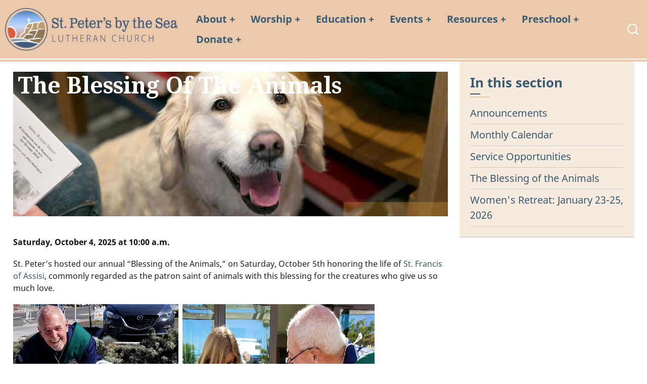

--- FILE ---
content_type: text/html; charset=UTF-8
request_url: https://stpetersbythesea.org/blessing-of-animals
body_size: 6459
content:
<!DOCTYPE html>
<html lang="en" dir="ltr">
  <head>
    <meta charset="utf-8" />
<meta name="description" content="Saturday, October 4, 2025 at 10:00 a.m. St. Peter’s hosted our annual “Blessing of the Animals,” on Saturday, October 5th honoring the life of St. Francis of Assisi, commonly regarded as the patron saint of animals with this blessing for the creatures who give us so much love." />
<meta name="Generator" content="Drupal 10 (https://www.drupal.org)" />
<meta name="MobileOptimized" content="width" />
<meta name="HandheldFriendly" content="true" />
<meta name="viewport" content="width=device-width, initial-scale=1.0" />
<link rel="icon" href="/sites/default/files/favicon.ico" type="image/vnd.microsoft.icon" />
<link rel="canonical" href="https://stpetersbythesea.org/blessing-of-animals" />
<link rel="shortlink" href="https://stpetersbythesea.org/node/67" />

    <title>The Blessing of the Animals | St Peter&#039;s by the Sea</title>
        <link rel="preload" as="font" href="/themes/eduxpro/fonts/noto-sans.woff2" type="font/woff2" crossorigin>
    <link rel="preload" as="font" href="/themes/eduxpro/fonts/noto-sans-bold.woff2" type="font/woff2" crossorigin>
        <link rel="stylesheet" media="all" href="/core/themes/stable9/css/core/components/progress.module.css?t9840m" />
<link rel="stylesheet" media="all" href="/core/themes/stable9/css/core/components/ajax-progress.module.css?t9840m" />
<link rel="stylesheet" media="all" href="/core/themes/stable9/css/system/components/align.module.css?t9840m" />
<link rel="stylesheet" media="all" href="/core/themes/stable9/css/system/components/fieldgroup.module.css?t9840m" />
<link rel="stylesheet" media="all" href="/core/themes/stable9/css/system/components/container-inline.module.css?t9840m" />
<link rel="stylesheet" media="all" href="/core/themes/stable9/css/system/components/clearfix.module.css?t9840m" />
<link rel="stylesheet" media="all" href="/core/themes/stable9/css/system/components/details.module.css?t9840m" />
<link rel="stylesheet" media="all" href="/core/themes/stable9/css/system/components/hidden.module.css?t9840m" />
<link rel="stylesheet" media="all" href="/core/themes/stable9/css/system/components/item-list.module.css?t9840m" />
<link rel="stylesheet" media="all" href="/core/themes/stable9/css/system/components/js.module.css?t9840m" />
<link rel="stylesheet" media="all" href="/core/themes/stable9/css/system/components/nowrap.module.css?t9840m" />
<link rel="stylesheet" media="all" href="/core/themes/stable9/css/system/components/position-container.module.css?t9840m" />
<link rel="stylesheet" media="all" href="/core/themes/stable9/css/system/components/reset-appearance.module.css?t9840m" />
<link rel="stylesheet" media="all" href="/core/themes/stable9/css/system/components/resize.module.css?t9840m" />
<link rel="stylesheet" media="all" href="/core/themes/stable9/css/system/components/system-status-counter.css?t9840m" />
<link rel="stylesheet" media="all" href="/core/themes/stable9/css/system/components/system-status-report-counters.css?t9840m" />
<link rel="stylesheet" media="all" href="/core/themes/stable9/css/system/components/system-status-report-general-info.css?t9840m" />
<link rel="stylesheet" media="all" href="/core/themes/stable9/css/system/components/tablesort.module.css?t9840m" />
<link rel="stylesheet" media="all" href="/themes/eduxpro/css/fonts.css?t9840m" />
<link rel="stylesheet" media="all" href="/themes/thexpro/css/base.css?t9840m" />
<link rel="stylesheet" media="all" href="/themes/thexpro/css/layout.css?t9840m" />
<link rel="stylesheet" media="all" href="/themes/thexpro/css/animate.css?t9840m" />
<link rel="stylesheet" media="all" href="/themes/thexpro/css/core/field.css?t9840m" />
<link rel="stylesheet" media="all" href="/themes/thexpro/css/block.css?t9840m" />
<link rel="stylesheet" media="all" href="/themes/thexpro/css/header.css?t9840m" />
<link rel="stylesheet" media="all" href="/themes/thexpro/css/highlighted.css?t9840m" />
<link rel="stylesheet" media="all" href="/themes/thexpro/css/node.css?t9840m" />
<link rel="stylesheet" media="all" href="/themes/thexpro/css/search.css?t9840m" />
<link rel="stylesheet" media="all" href="/themes/thexpro/css/comments.css?t9840m" />
<link rel="stylesheet" media="all" href="/themes/thexpro/css/sidebar.css?t9840m" />
<link rel="stylesheet" media="all" href="/themes/thexpro/css/footer.css?t9840m" />
<link rel="stylesheet" media="all" href="/themes/thexpro/css/tiny-slider.css?t9840m" />
<link rel="stylesheet" media="all" href="/themes/thexpro/css/components.css?t9840m" />
<link rel="stylesheet" media="all" href="/themes/thexpro/css/elements.css?t9840m" />
<link rel="stylesheet" media="all" href="/themes/thexpro/css/shortcodes.css?t9840m" />
<link rel="stylesheet" media="all" href="/themes/thexpro/css/clear.css?t9840m" />
<link rel="stylesheet" media="all" href="/themes/thexpro/css/responsive.css?t9840m" />
<link rel="stylesheet" media="all" href="/themes/eduxpro/css/style.css?t9840m" />

    <script type="application/json" data-drupal-selector="drupal-settings-json">{"path":{"baseUrl":"\/","pathPrefix":"","currentPath":"node\/67","currentPathIsAdmin":false,"isFront":false,"currentLanguage":"en"},"pluralDelimiter":"\u0003","gtag":{"tagId":"","consentMode":false,"otherIds":[],"events":[],"additionalConfigInfo":[]},"suppressDeprecationErrors":true,"ajaxPageState":{"libraries":"eJxdjlEKgDAMQy803ZGk01on3Sq2gru9Q1GYP4G8wCM4Hee2iyeWANypFY6ZHL5YhBhnyaYsI7B7wGBAnmr8ew8rnC1MTosaJh9A0dmCtxhyTGA4dWN1Y7ZvaI9ceiY-JA","theme":"eduxpro","theme_token":null},"ajaxTrustedUrl":{"\/search\/node":true},"gtm":{"tagId":null,"settings":{"data_layer":"dataLayer","include_environment":false},"tagIds":["GTM-PTBPCRF"]},"user":{"uid":0,"permissionsHash":"327506547d66dc474d3f5b9fd11d5ce7b471c500e33b44d3f9c927d20ed8edb2"}}</script>
<script src="/core/misc/drupalSettingsLoader.js?v=10.6.2"></script>
<script src="/modules/contrib/google_tag/js/gtag.js?t9840m"></script>
<script src="/modules/contrib/google_tag/js/gtm.js?t9840m"></script>

  <link rel="preconnect" href="https://fonts.googleapis.com">
<link rel="preconnect" href="https://fonts.gstatic.com" crossorigin>
<link href="https://fonts.googleapis.com/css2?family=Noto+Serif:ital,wght@0,100..900;1,100..900&display=swap" rel="stylesheet">
<link rel="stylesheet" href="/web/themes/stpeters-colors.css?ver=1-2" >
<link rel="stylesheet" href="/web/themes/stpeters-general.css?ver=1-2" >
<link rel="stylesheet" href="/web/themes/stpeters-fonts.css?ver=1-2" >
<link rel="stylesheet" href="/web/themes/homepage-slider-grid.css?ver=1-2">
<link rel="stylesheet" href="/web/themes/standard-page-grid-1.css?ver=1-2">
<script src="/web/themes/standard-page-move-title-1.js"></script><style>

</style>
<!-- Google Tag Manager -->
<script>(function(w,d,s,l,i){w[l]=w[l]||[];w[l].push({'gtm.start':
new Date().getTime(),event:'gtm.js'});var f=d.getElementsByTagName(s)[0],
j=d.createElement(s),dl=l!='dataLayer'?'&l='+l:'';j.async=true;j.src=
'https://www.googletagmanager.com/gtm.js?id='+i+dl;f.parentNode.insertBefore(j,f);
})(window,document,'script','dataLayer','GTM-PTBPCRF');</script>
<!-- End Google Tag Manager -->  </head>
  <body class="user-guest site-page page-type-standard-page one-sidebar sidebar-right">
        <a href="#main-content" class="visually-hidden focusable">
      Skip to main content
    </a>
    <noscript><iframe src="https://www.googletagmanager.com/ns.html?id=GTM-PTBPCRF"
                  height="0" width="0" style="display:none;visibility:hidden"></iframe></noscript>

      <div class="dialog-off-canvas-main-canvas" data-off-canvas-main-canvas>
    <header class="header">
  <div class="container">
    <div class="header-container">
              <div class="site-brand">
            <div class="block-region region-header">
    <div id="block-eduxpro-branding" class="block">
  
    
  <div class="block-content">
  <div class="site-branding">
      <div class="site-logo">
      <a href="/" rel="home">
        <img src="/sites/default/files/logo/stpetersbythesea-new-sand-logo.png" alt="Home" />
      </a>
    </div><!-- site-logo -->
    </div><!-- site-branding -->
  </div><!--/.block-content -->
</div><!--/.block -->

  </div>

        </div> <!--/.site-branding -->
                  <div class="header-right">
                  <div class="mobile-menu"><span></span></div>           <div class="primary-menu-wrapper">
            <div class="menu-wrap">
              <div class="close-mobile-menu">x</div>
                <div class="block-region region-primary-menu">
    <nav role="navigation" aria-labelledby="block-eduxpro-main-menu-menu" id="block-eduxpro-main-menu" class="block block-menu">
            
  <h2 class="visually-hidden block-title" id="block-eduxpro-main-menu-menu">Main navigation</h2>
  

        
              <ul class="menu">
                            <li  class="menu-item expanded">
        <a href="/mission">About <span class="dropdown-arrow">+</span></a>
                                  <ul class="submenu">
                            <li class="menu-item">
        <a href="/mission" data-drupal-link-system-path="node/15">Mission</a>
                  </li>
                        <li class="menu-item">
        <a href="/location" data-drupal-link-system-path="node/17">Location</a>
                  </li>
                        <li class="menu-item">
        <a href="/history" data-drupal-link-system-path="node/16">History</a>
                  </li>
                        <li class="menu-item">
        <a href="/staff-directory" data-drupal-link-system-path="staff-directory">Staff</a>
                  </li>
                        <li class="menu-item">
        <a href="/council" data-drupal-link-system-path="node/19">Council</a>
                  </li>
        </ul>
  
            </li>
                        <li  class="menu-item expanded">
        <a href="/service-times">Worship <span class="dropdown-arrow">+</span></a>
                                  <ul class="submenu">
                            <li class="menu-item">
        <a href="/service-times" data-drupal-link-system-path="node/21">Service Times</a>
                  </li>
                        <li class="menu-item">
        <a href="/weekly-scriptures" data-drupal-link-system-path="node/62">Weekly Scriptures</a>
                  </li>
                        <li class="menu-item">
        <a href="/worship-leaders" data-drupal-link-system-path="node/22">Worship Leaders</a>
                  </li>
                        <li class="menu-item">
        <a href="https://stpetersbythesea.org/bulletins/">Bulletins</a>
                  </li>
                        <li class="menu-item">
        <a href="/audio-sermon" data-drupal-link-system-path="node/66">Audio Sermon</a>
                  </li>
        </ul>
  
            </li>
                        <li  class="menu-item expanded">
        <a href="/adult-education">Education <span class="dropdown-arrow">+</span></a>
                                  <ul class="submenu">
                            <li class="menu-item">
        <a href="/vacation-bible-school" title="Vacation Bible School" data-drupal-link-system-path="node/175">VBS / OB Church Camp</a>
                  </li>
                        <li class="menu-item">
        <a href="/adult-education" data-drupal-link-system-path="node/23">Adult Education</a>
                  </li>
                        <li class="menu-item">
        <a href="/youth-education" data-drupal-link-system-path="node/24">Youth Education</a>
                  </li>
                        <li class="menu-item">
        <a href="/children-education" data-drupal-link-system-path="node/25">Children Education</a>
                  </li>
                        <li class="menu-item">
        <a href="/confirmation-schedule" data-drupal-link-system-path="node/26">Confirmation Schedule</a>
                  </li>
        </ul>
  
            </li>
                        <li  class="menu-item expanded active">
        <a href="/announcements">Events <span class="dropdown-arrow">+</span></a>
                                  <ul class="submenu">
                            <li class="menu-item">
        <a href="/announcements" data-drupal-link-system-path="node/28">Announcements</a>
                  </li>
                        <li class="menu-item">
        <a href="/monthly-calendar" data-drupal-link-system-path="node/30">Monthly Calendar</a>
                  </li>
                        <li class="menu-item">
        <a href="/service-opportunities" data-drupal-link-system-path="node/35">Service Opportunities</a>
                  </li>
                        <li class="menu-item active">
        <a href="/blessing-of-animals" data-drupal-link-system-path="node/67" class="is-active" aria-current="page">The Blessing of the Animals</a>
                  </li>
                        <li class="menu-item">
        <a href="/womens-retreat-january-23-25-2026" title="Women&#039;s Retreat: January 24-26, 2025" data-drupal-link-system-path="node/194">Women&#039;s Retreat: January 23-25, 2026</a>
                  </li>
        </ul>
  
            </li>
                        <li  class="menu-item expanded">
        <a href="/contact-us">Resources <span class="dropdown-arrow">+</span></a>
                                  <ul class="submenu">
                            <li class="menu-item">
        <a href="/contact-us" data-drupal-link-system-path="node/63">Contact Us</a>
                  </li>
                        <li class="menu-item">
        <a href="https://stpetersbythesea.org/extra/latest_net/TheFishermansNet.pdf?date=DEC2025" title="The Latest St Peters Newsletter">Newsletter</a>
                  </li>
                        <li class="menu-item">
        <a href="/wedding-info" data-drupal-link-system-path="node/32">Wedding Info</a>
                  </li>
                        <li class="menu-item">
        <a href="/memorial-services" data-drupal-link-system-path="node/81">Memorial Services</a>
                  </li>
                        <li class="menu-item">
        <a href="/related-links" data-drupal-link-system-path="node/33">Related Links</a>
                  </li>
                        <li class="menu-item">
        <a href="/annual-reports" data-drupal-link-system-path="annual-reports">Annual Reports</a>
                  </li>
                        <li class="menu-item">
        <a href="/constitution" title="Constitution" data-drupal-link-system-path="node/50">Constitution</a>
                  </li>
                        <li class="menu-item">
        <a href="https://www.stpetersbythesea.org/sites/default/files/pdfs/Endowment-Scholarship-2025.pdf" title="Endowment">Endowment</a>
                  </li>
        </ul>
  
            </li>
                        <li  class="menu-item expanded">
        <a href="/preschool-mission">Preschool <span class="dropdown-arrow">+</span></a>
                                  <ul class="submenu">
                            <li class="menu-item">
        <a href="/preschool-about-us" title="Preschool About Us" data-drupal-link-system-path="node/138">Preschool About Us</a>
                  </li>
                        <li class="menu-item">
        <a href="/preschool-mission" data-drupal-link-system-path="node/64">Preschool Mission</a>
                  </li>
                        <li class="menu-item">
        <a href="/preschool-philosophy" target="" rel="" data-drupal-link-system-path="node/1">Preschool Philosophy</a>
                  </li>
                        <li class="menu-item">
        <a href="/preschool-program-rates" title="Program and Rates" data-drupal-link-system-path="node/140">Program and Rates</a>
                  </li>
                        <li class="menu-item">
        <a href="https://www.stpetersbythesea.org/sites/default/files/pdfs/2025-2026_School_Year_Calendar.pdf" title="Our Calendar">Preschool Calendar</a>
                  </li>
                        <li class="menu-item">
        <a href="https://stpetersbythesea.org/sites/default/files/pdfs/Preschool-Parent-Handbook-2025-2026.pdf" title="Parent Handbook">Parent Handbook</a>
                  </li>
                        <li class="menu-item">
        <a href="/preschool-staff-directory" title="Preschool Staff" data-drupal-link-system-path="preschool-staff-directory">Preschool Staff</a>
                  </li>
                        <li class="menu-item">
        <a href="/preschool-enrollment-fall" title="Preschool Enrollment Fall" data-drupal-link-system-path="node/137">Preschool Enrollment Fall</a>
                  </li>
        </ul>
  
            </li>
                        <li  class="menu-item expanded">
        <a href="https://www.eservicepayments.com/cgi-bin/Vanco_ver3.vps?appver3=Fi1giPL8kwX_Oe1AO50jRqi_wlsikKi-sN4BOtCdFvGhjXsUKRLlmI4vCU4-rZZZ2EvVVAEjqawDomKT1pbouVaXNmQtDqP3bNQ9OjWty_M=&amp;ver=3">Donate <span class="dropdown-arrow">+</span></a>
                                  <ul class="submenu">
                            <li class="menu-item">
        <a href="https://www.eservicepayments.com/cgi-bin/Vanco_ver3.vps?appver3=Fi1giPL8kwX_Oe1AO50jRqi_wlsikKi-sN4BOtCdFvGhjXsUKRLlmI4vCU4-rZZZ2EvVVAEjqawDomKT1pbouVaXNmQtDqP3bNQ9OjWty_M=&amp;ver=3" title="Donate Now">Donate Now</a>
                  </li>
                        <li class="menu-item">
        <a href="/ways-to-give" data-drupal-link-system-path="node/162">Ways to Give</a>
                  </li>
        </ul>
  
            </li>
        </ul>
  


  </nav>

  </div>

            </div> <!-- /.menu-wrap -->
          </div> <!-- /.primary-menu-wrapper -->
         <!--  end if for -->
                  <div class="full-page-search">
  <div class="search-icon">
    <img src="/themes/eduxpro/images/icons/search.svg"  />
  </div> <!--/.search icon -->
  <div class="search-box">
    <div class="container">
      <div class="search-box-content">
            <div class="block-region region-search-box">
    <div class="search-block-form block" data-drupal-selector="search-block-form" id="block-eduxpro-search" role="search">
  
      <h2 class="block-title">Search</h2>
    
  <div class="block-content">
      <form action="/search/node" method="get" id="search-block-form" accept-charset="UTF-8">
  <div class="js-form-item form-item form-type-search js-form-type-search form-item-keys js-form-item-keys form-no-label">
      <label for="edit-keys" class="visually-hidden">Search</label>
        <input title="Enter the terms you wish to search for." data-drupal-selector="edit-keys" type="search" id="edit-keys" name="keys" value="" size="15" maxlength="128" class="form-search" />

        </div>
<div data-drupal-selector="edit-actions" class="form-actions js-form-wrapper form-wrapper" id="edit-actions"><input data-drupal-selector="edit-submit" type="submit" id="edit-submit" value="Search" class="button js-form-submit form-submit" />
</div>

</form>

    </div><!--/.block-content -->
</div><!--/.block -->

  </div>

        <div class="header-search-close">x</div>
      </div><!--/search-box-content -->
    </div><!-- container -->

  </div> <!-- /.search-box -->
</div> <!--/.full-page-search -->
                 <!--  end sidebar_sliding -->
      </div> <!-- /.header-right -->
        </div><!-- /header-container -->
  </div><!-- /container -->
</header><!-- /header -->
  <section class="page-header">
  <div class="container">
    <div class="page-header-container">
        <div class="block-region region-page-header">
    <div id="block-eduxpro-page-title" class="block">
  
    
  <div class="block-content">
      <div class="page-title-wrap">
  
      <h1 class="page-title"><span>The Blessing of the Animals</span>
</h1>
    
</div> <!--/.page-title-wrap -->

    </div><!--/.block-content -->
</div><!--/.block -->

  </div>

    </div>
  </div><!-- /.container -->
</section>
  <div class="highlighted block-section clear">
  <aside class="container clear" role="complementary">
      <div class="block-region region-highlighted">
    <div data-drupal-messages-fallback class="hidden"></div>

  </div>

  </aside>
</div>
<div class="main-wrapper">
  <div class="container clear">
    <div class="main-container">
      <main id="main" class="main">
        <a id="main-content" tabindex="-1"></a>
                <div class="node-content">
            <div class="block-region region-content">
    <div id="block-eduxpro-content" class="block">
  
    
  <div class="block-content">
      <article class="node node-view-mode-full">

  

  <div class="node-content clear">
    <div class="node-taxonomy-container">
    <ul class="taxonomy-terms">
          <li class="taxonomy-term">  <img loading="lazy" src="/sites/default/files/styles/featured_page_image_1300x500/public/2017-10/st-peters-blessing-of-the-animals.jpg?itok=vwIv7IY5" width="1200" height="400" alt="Thumbnail" title="The Blessing of the Animals" class="image-field" />


</li>
      </ul>
</div> <!--/.node-taxonomy-container -->

            <div class="field field--name-body field--type-text-with-summary field--label-hidden field-item"><p><strong>Saturday, October 4, 2025 at 10:00 a.m.</strong></p>
<p>St. Peter’s hosted our annual “Blessing of the Animals,” on Saturday, October 5th honoring the life of <a target="_new" href="http://elvis.rowan.edu/~kilroy/JEK/query.cgi?10+4">St. Francis of Assisi</a>, commonly regarded as the
patron saint of animals with this blessing for the creatures who give us so much love.

</p>
<img src="/sites/default/files/2019-10/blessing-of-animals-2019.png" width="720" height="264" alt="All who love their animals" typeof="foaf:Image">


</div>
      
  </div>
</article>

    </div><!--/.block-content -->
</div><!--/.block -->

  </div>

        </div>
                      </main>
                    <aside id="sidebar-right" class="sidebar block-section" role="complementary">
    <div class="block-region region-sidebar-second">
    <nav role="navigation" aria-labelledby="block-mainnavigation-menu" id="block-mainnavigation" class="block block-menu">
      
  <h2 class="block-title" id="block-mainnavigation-menu">In this section</h2>
  

        
              <ul class="menu">
                            <li class="menu-item">
        <a href="/announcements" data-drupal-link-system-path="node/28">Announcements</a>
                  </li>
                        <li class="menu-item">
        <a href="/monthly-calendar" data-drupal-link-system-path="node/30">Monthly Calendar</a>
                  </li>
                        <li class="menu-item">
        <a href="/service-opportunities" data-drupal-link-system-path="node/35">Service Opportunities</a>
                  </li>
                        <li class="menu-item active">
        <a href="/blessing-of-animals" data-drupal-link-system-path="node/67" class="is-active" aria-current="page">The Blessing of the Animals</a>
                  </li>
                        <li class="menu-item">
        <a href="/womens-retreat-january-23-25-2026" title="Women&#039;s Retreat: January 24-26, 2025" data-drupal-link-system-path="node/194">Women&#039;s Retreat: January 23-25, 2026</a>
                  </li>
        </ul>
  


  </nav>

  </div>

</aside>          </div><!--/main-container -->
  </div><!--/container -->
</div><!--/main-wrapper -->
  <footer class="footer-blocks footer">
  <div class="container">
    <div class="footer-blocks-container">
                    <div class="footer-block footer-two">
            <div class="block-region region-footer-two">
    <div id="block-footeraboutcolumn" class="block">
  
    
  <div class="block-content">
      
            <div class="field field--name-body field--type-text-with-summary field--label-hidden field-item"><h2 class="block-title">Main Links</h2>
    
<div class="block-content">
<div class="field field--name-body field--type-text-with-summary field--label-hidden field-item"><ul>
<li><a href="/mission">Mission</a></li>
<li><a href="/service-times">Service Times</a></li>
<li><a href="/children-education">Education</a></li>
<li><a href="/announcements">Events</a></li>
<li><a href="/related-links">Resources</a></li>
</ul>
</div>
  </div><!--/.block-content -->
</div>
      
    </div><!--/.block-content -->
</div><!--/.block -->

  </div>

        </div>
                    <div class="footer-block footer-three">
            <div class="block-region region-footer-three">
    <div id="block-footerresources" class="block">
  
    
  <div class="block-content">
      
            <div class="field field--name-body field--type-text-with-summary field--label-hidden field-item"> <h2 class="block-title">Other Links</h2>
    
  <div class="block-content">
      
 <div class="field field--name-body field--type-text-with-summary field--label-hidden field-item">
<ul>
<li><a href="/contact-us">Contact Us</a></li>
<li><a href="https://secure.myvanco.com/YK84/home" target="_blank">Donate</a></li>
<li><a href="/monthly-calendar">Calendar</a></li>
<li><a href="https://www.youtube.com/channel/UCBrUnWU6X6psyWRuJmRbyJQ" target="_blank">YouTube Channel</a></li>
<li><a href="/preschool-program-rates" target="_blank">Preschool Rates</a></li>

</ul>
</div>
     
 </div><!--/.block-content -->
</div>
      
    </div><!--/.block-content -->
</div><!--/.block -->

  </div>

        </div>
                    <div class="footer-block footer-four">
            <div class="block-region region-footer-four">
    <div id="block-footerstpetersinfo" class="block">
  
    
  <div class="block-content">
      
            <div class="field field--name-body field--type-text-with-summary field--label-hidden field-item"><h2 class="block-title">Location</h2>

<div class="block-content">
      
<div class="field field--name-body field--type-text-with-summary field--label-hidden field-item"><p><i class="ficon-map"></i> 1371 Sunset Cliffs Blvd.</p>
<p><i class="ficon-phone"></i>(619) 224-2894</p>
<p><i class="ficon-mail"></i> <a href="/cdn-cgi/l/email-protection#48272e2e212b2d083b3c382d3c2d3a3b2a313c202d3b2d2966273a2f">St. Peter's by the Sea</a></p>
</div>
      
  </div><!--/.block-content -->
</div>
      
    </div><!--/.block-content -->
</div><!--/.block -->

  </div>

        </div>
          </div><!-- /footer-top-container -->
  </div><!-- /container -->
</footer><!-- /footer-top -->
  <footer class="footer-bottom footer">
    <div class="container">
      <div class="footer-bottom-container">
                  <div class="website-copyright">
      &copy; 2026 St Peter&#039;s by the Sea, All rights reserved.
  </div>
                      </div><!-- /footer-bottom-container -->
    </div><!-- /container -->
  </footer><!-- /footer-bottom -->
  <div class="scrolltop">&#x21e1;</div>
<style>
  :root {
  --primary: #3A5C71;   /* Dark Blue Color | Primary Menu, Primary Menu Text, Footer text, Button Border, Accent mark “—“ before/after” */
  --secondary: #EDC9AB; /* Light Sand Color | Header Background, Article Title Text, Side Bar Text, Read More Links, Staff Headings, Phone/Email on Preschool */
  --dark: #DFBEA2;      /* Darker Sand Color | Footer Background,Primary Menu Drop down, Hover on Button */
  --light: #EDC9AB;    /* Light Sand Color | Right Side Menu Background, Animated Box Borders, Homepage Address/Phone, Copyright text */ 
  --border: #CCCCCC;    /* Light Gray Color | Right Side Menu Borders, Right Side Separator */
}</style>
<style>
body {
  font-size: 1rem;
  line-height: 1.5;
}
p {
  margin-bottom: 1.2rem;
}
@media (min-width: 1170px) {
  .container {
    max-width: 1920px;
  }
}

.header-container {
  padding-top: 1rem;
  padding-bottom: 1rem;
}
.page-header {
  padding-top: 0.1rem;
  padding-bottom: 0.1rem;
}
.region-page-header {
  align-items: center;
}
.slider-image {
  background-color: transparent;
  -webkit-animation: none;
  animation: none;
}

@media (min-width: 768px) {
    }
</style>
<style>
@media (max-width: 767px) {
  .header {
    position: sticky;
    top: 0;
    z-index: 30;
  }
  .header-container {
    padding: 10px 0;
  }
}


@media (min-width: 768px) {
  .header {
    position: sticky;
    top: 0;
    z-index: 30;
  }
}
</style><style>
  
</style>  


  </div>

    
          
        <script data-cfasync="false" src="/cdn-cgi/scripts/5c5dd728/cloudflare-static/email-decode.min.js"></script><script src="/core/assets/vendor/jquery/jquery.min.js?v=3.7.1"></script>
<script src="/core/assets/vendor/once/once.min.js?v=1.0.1"></script>
<script src="/core/misc/drupal.js?v=10.6.2"></script>
<script src="/core/misc/drupal.init.js?v=10.6.2"></script>
<script src="/core/assets/vendor/tabbable/index.umd.min.js?v=6.3.0"></script>
<script src="/themes/eduxpro/js/eduxpro.js?v=10.6.2"></script>
<script src="/core/misc/progress.js?v=10.6.2"></script>
<script src="/core/assets/vendor/loadjs/loadjs.min.js?v=4.3.0"></script>
<script src="/core/misc/debounce.js?v=10.6.2"></script>
<script src="/core/misc/announce.js?v=10.6.2"></script>
<script src="/core/misc/message.js?v=10.6.2"></script>
<script src="/core/misc/ajax.js?v=10.6.2"></script>
<script src="/modules/contrib/google_tag/js/gtag.ajax.js?t9840m"></script>
<script src="/themes/thexpro/js/animate.js?v=10.6.2"></script>
<script src="/themes/thexpro/js/tiny-slider.js?v=10.6.2"></script>
<script src="/themes/thexpro/js/thexpro.js?v=10.6.2"></script>

      <script defer src="https://static.cloudflareinsights.com/beacon.min.js/vcd15cbe7772f49c399c6a5babf22c1241717689176015" integrity="sha512-ZpsOmlRQV6y907TI0dKBHq9Md29nnaEIPlkf84rnaERnq6zvWvPUqr2ft8M1aS28oN72PdrCzSjY4U6VaAw1EQ==" data-cf-beacon='{"version":"2024.11.0","token":"665b460d466945248820f6c65877d1fb","r":1,"server_timing":{"name":{"cfCacheStatus":true,"cfEdge":true,"cfExtPri":true,"cfL4":true,"cfOrigin":true,"cfSpeedBrain":true},"location_startswith":null}}' crossorigin="anonymous"></script>
</body>
</html>


--- FILE ---
content_type: text/css
request_url: https://stpetersbythesea.org/themes/thexpro/css/base.css?t9840m
body_size: 1909
content:
/* Variables
---------------------------------------- */
:root {
  --primary: #f0932b;
  --secondary: #ac2fd6;
  --dark: #2f3542;
  --light: #d1d8e0;
  --border: #747d8c;

  --color-text: #444444;
  --color-heading: #111111;
}
/* HTML and Body
---------------------------------------- */
html {
  line-height: 1.7;
  -ms-text-size-adjust: 100%;
  -webkit-text-size-adjust: 100%;
  font-size: 16px;
  font-size: 1rem;
}
body {
  width: 100%;
  height: auto;
  min-height: 100%;
  margin: 0;
  padding: 0;
  font-family: -apple-system, BlinkMacSystemFont, 'Segoe UI', Roboto, Oxygen, Ubuntu, Cantarell, 'Open Sans', 'Helvetica Neue',Helvetica,Arial,sans-serif;
  font-size: 1rem;
  font-weight: 400;
  color: var(--color-text);
  line-height: 1.7;
  overflow-x: hidden;
  -webkit-font-smoothing: subpixel-antialiased;
  -webkit-text-size-adjust: 100%;
  -ms-text-size-adjust: 100%;
}
/* Regions
---------------------------------------- */
article,
aside,
details,
figcaption,
figure,
footer,
header,
hgroup,
main,
menu,
nav,
section {
  display: block;
}
summary {
  display: list-item;
  cursor: pointer;
}
details {
  padding: 1rem;
  margin-bottom: 1rem;
  border: 1px solid var(--border);
}
template,
[hidden] {
  display: none;
}

/* Typography
---------------------------------------- */
h1,
h2,
h3,
h4,
h5,
h6 {
  font-style: normal;
  color: var(--color-heading);
  line-height: 1.7;
  margin: 0;
}
h1 {
  font-size: 1.8rem;
}
h2 {
  font-size: 1.6rem;
}
h3 {
  font-size: 1.4rem;
}
h4 {
  font-size: 1.2rem;
}
h5 {
  font-size: 1.1rem;
}
h6 {
  font-size: 1.1rem;
}
p {
  margin: 0 0 1.2rem 0;
}
b,
strong {
  font-weight: bolder;
}
dfn,
cite {
  font-style: italic;
}
del {
  text-decoration: line-through;
}
small {
  font-size: 80%;
}
big {
  font-size: 125%;
}
a {
  background-color: transparent;
  text-decoration: none;
  color: var(--primary);
}
a:active,
a:focus {
  text-decoration: none;
  border: 0;
  outline: 0;
}
a:hover {
  color: var(--secondary);
}
/* Typography-> code tags */
code,
kbd,
pre,
samp {
  font-family: monospace, monospace;
  font-size: 1rem;
}
kbd,
samp {
  display: inline-block;
  margin: 0;
  padding: 0 5px;
}
pre {
  overflow: auto;
  margin: 1rem 0;
  padding: 1rem;
  tab-size: 2;
}
sub,
sup {
  position: relative;
  font-size: 75%;
  line-height: 0;
  vertical-align: baseline;
}
sub {
  bottom: -0.25em;
}
sup {
  top: -0.5em;
}
tt,
var {
  font-family: monospace, monospace;
  font-style: italic;
}
mark {
  background: var(--primary);
}
acronym[title], abbr[title] {
  border-bottom: none;
  text-decoration: underline;
  -webkit-text-decoration: underline dotted;
          text-decoration: underline dotted;
}
abbr,
acronym {
  cursor: help;
}

/* Media
---------------------------------------- */
audio,
canvas,
progress,
video {
  vertical-align: baseline;
  max-width: 100%;
}
audio:not([controls]) {
  display: none;
  height: 0;
}
img,
a img {
  max-width: 100% !important;
  height: auto;
  margin: 0;
  padding: 0;
  border: 0;
  border-style: none;
  vertical-align: middle;
}
svg:not(:root) {
  overflow: hidden;
}
figure {
  max-width: 100%;
  height: auto;
  margin: 1rem 0;
  border: 0;
}
.align-left {
  margin: 0 1rem 0 0;
}
.align-right {
  margin: 0 0 0 1rem;
}
.align-center {
  margin-top: 1rem;
  margin-bottom: 1rem;
}
figcaption {
  padding: 4px;
  font-size: 0.8rem;
  text-align: center;
}
.image-field {
  margin: 0 0 1rem 0;
}

/* Form
---------------------------------------- */
form {
  margin-bottom: 1rem;
}
button,
input,
optgroup,
select,
textarea {
  font-family: inherit;
  font-size: 100%;
  line-height: 1.7;
  margin: 0;
}
button,
input {
  overflow: visible;
}
button,
select {
  text-transform: none;
}
.button {
  display:inline-block;
}
.button,
button,
[type="button"],
[type="reset"],
[type="submit"] {
  position: relative;
  cursor: pointer;
  border: 0;
  padding: 8px 10px;
  line-height: 1.7;
  -webkit-appearance: button;
}
button::-moz-focus-inner,
[type="button"]::-moz-focus-inner,
[type="reset"]::-moz-focus-inner,
[type="submit"]::-moz-focus-inner {
  border-style: none;
  padding: 0;
}
button:-moz-focusring,
[type="button"]:-moz-focusring,
[type="reset"]:-moz-focusring,
[type="submit"]:-moz-focusring {
  outline: 0;
}
button[disabled],
html input[disabled] {
  cursor: not-allowed;
  opacity: 0.7;
}
::-webkit-file-upload-button {
  -webkit-appearance: button;
  font: inherit;
}
input {
  line-height: normal;
}
input,
textarea {
  max-width: 100%;
}
input[type="text"],
input[type="email"],
input[type="url"],
input[type="password"],
input[type="search"],
textarea {
  padding: 10px;
}
input[type="text"]:focus,
input[type="email"]:focus,
input[type="url"]:focus,
input[type="password"]:focus,
input[type="search"]:focus,
textarea:focus {
  outline: 0;
}
textarea {
  width: 100%;
  overflow: auto;
}
[type="checkbox"],
[type="radio"] {
  padding: 0;
  cursor: pointer;
  -webkit-box-sizing: border-box;
  -moz-box-sizing: border-box;
  box-sizing: border-box;
}
[type="number"]::-webkit-inner-spin-button,
[type="number"]::-webkit-outer-spin-button {
  height: auto;
}
[type="search"] {
  -webkit-appearance: textfield;
  outline-offset: -2px;
  -webkit-appearance: textfield;
  -moz-appearance: textfield;
}
[type="search"]::-webkit-search-decoration {
  -webkit-appearance: none;
}
[type="file"] {
  cursor: pointer;
}
fieldset {
  margin: 0 0 20px 0;
  padding: 1rem;
}
fieldset > :last-child {
  margin-bottom: 0;
}
legend {
  box-sizing: border-box;
  color: inherit;
  display: table;
  max-width: 100%;
  padding: 0;
  white-space: normal;
}
optgroup {
  font-weight: bold;
}
select {
  padding: 6px;
  cursor: pointer;
}
label[for] {
  cursor: pointer;
}
/* Form */
.form-item {
  margin-bottom: 1rem;
}
.form-required:after {
  content: "*";
  display: inline-block;
  padding-left: 4px;
  color: red;
}
.form-item label {
  display: block;
}
label.option {
  display: inline;
  font-weight: normal;
}
::-webkit-input-placeholder {
  color: var(--border);
}
:-moz-placeholder {
  color: var(--border);
}
::-moz-placeholder {
  color: var(--border);
  opacity: 1;
}
:-ms-input-placeholder {
  color: var(--border);
}
.field--name-body input[type="text"],
.field--name-body input[type="email"],
.field--name-body input[type="url"],
.field--name-body input[type="password"],
.field--name-body input[type="search"],
.field--name-body textarea {
  display: block;
  margin-bottom: 0.8rem;
}
/* Common HTML Elements
---------------------------------------- */
hr {
  background-color: var(--border);
  clear: both;
  width: 100%;
  max-width: 100%;
  height: 2px;
  border: 0;
  -webkit-box-sizing: content-box;
  box-sizing: content-box;
  overflow: visible;
}
address {
  margin: 0 0 1rem 0;
  font-style: italic;
}
/* Definition Lists */
dt {
  font-weight: 700;
}
dd {
  margin: 0 0 1.2rem 0;
}
blockquote {
  position: relative;
  background-color: var(--light);
  margin: 1rem 0;
  padding: 1rem;
}
blockquote > :last-child {
  margin-bottom: 0;
}

/* List
---------------------------------------- */
 ul,
 ol {
   margin: 0;
   padding: 0 0 0.25rem 1rem;
 }
 [dir="rtl"] ul,
 [dir="rtl"] ol {
   padding: 0 1rem 0.25rem 0;
 }
 ol ol,
 ul ul {
   margin: 0;
   padding: 0 0 0.25rem 1rem;
 }
 [dir="rtl"] ol ol,
 [dir="rtl"] ul ul {
   padding: 0 1rem 0.25rem 0;
 }
 ul {
   list-style: disc;
 }
 li > ul,
 li > ol {
   margin-bottom: 0;
 }
 [dir="rtl"] ul,
 [dir="rtl"] ol {
   padding: 0 1rem 0.25rem 0;
 }
 li {
   padding: 4px 0;
 }

/* Table
---------------------------------------- */
table {
  width: 100%;
  margin-bottom: 1.2rem;
  border-spacing: 0;
  border-collapse: collapse;
}
th,
tr,
td {
  vertical-align: middle;
}
th {
  margin: 0;
  padding: 5px;
  text-align: left;
}
td {
  padding: 5px;
}

/* Default box sizing.
---------------------------------------- */
*,
:after,
:before {
  -webkit-box-sizing: border-box;
  -moz-box-sizing: border-box;
  box-sizing: border-box;
}
*:after,
*::after,
*:before,
*::before {
  -webkit-box-sizing: border-box;
  -moz-box-sizing: border-box;
  box-sizing: border-box;
}


--- FILE ---
content_type: text/css
request_url: https://stpetersbythesea.org/themes/thexpro/css/layout.css?t9840m
body_size: -94
content:
/*
* Layout
*/
.container {
  position: relative;
  width: 100%;
  max-width: 575px;
  margin: 0 auto;
  padding: 0 10px;
}
/* Layout -> Main wrapper (Main + Sidebar) */
.main-wrapper {
  position: relative;
  display: block;
  padding: 2rem 0;
}
.main-container {
  position: relative;
  display: -webkit-box;
  display: -ms-flexbox;
  display: flex;
  -webkit-box-orient: vertical;
  -webkit-box-direction: normal;
  -ms-flex-direction: column;
  flex-direction: column;
}
#main {
  order: 1;
}
#sidebar-left {
  order: 2;
  padding: 0;
  padding: 1rem 0 0 0;
}
#sidebar-right {
  order: 3;
  padding: 0;
  padding: 1rem 0 0 0;
}

/* sidebar + main */
.no-sidebar #main,
.sidebar-left #main,
.sidebar-right #main,
.two-sidebar #main {
 -webkit-box-flex: 1;
     -ms-flex: 1 1 100%;
         flex: 1 1 100%;
 width: 100%;
 margin: 0 0 2em 0;
}
.no-sidebar #main {
 margin: 0;
}
#front-main {
 -webkit-box-flex: 1;
     -ms-flex: 1 1 100%;
         flex: 1 1 100%;
 width: 100%;
 margin: 0;
}


--- FILE ---
content_type: text/css
request_url: https://stpetersbythesea.org/themes/thexpro/css/core/field.css?t9840m
body_size: -207
content:
/**
 * @file
 * Visual styles for fields.
 */
 [dir] .field:not(:last-child){
   margin-bottom:36px;
 }

.field__label {
  font-weight: bold;
}
.field--label-inline .field__label,
.field--label-inline .field__items {
  float: left; /* LTR */
}
.field--label-inline .field__label,
.field--label-inline > .field__item,
.field--label-inline .field__items {
  padding-right: 0.5rem;
}
[dir="rtl"] .field--label-inline .field__label,
[dir="rtl"] .field--label-inline .field__items {
  padding-right: 0;
  padding-left: 0.5rem;
}
.field--label-inline .field__label::after {
  content: ":";
}


--- FILE ---
content_type: text/css
request_url: https://stpetersbythesea.org/themes/thexpro/css/block.css?t9840m
body_size: -254
content:
/* Common for all blocks */
.block,
.block-title,
.block-content {
  position: relative;
}


--- FILE ---
content_type: text/css
request_url: https://stpetersbythesea.org/themes/thexpro/css/header.css?t9840m
body_size: 1172
content:
/* Header -> Header top */
.header-top {
  position: relative;
  width: 100%;
  margin: 0;
  padding: 1rem 0;
}
.header-top-container {
  position: relative;
  display: -webkit-box;
  display: -ms-flexbox;
  display: flex;
  -webkit-box-orient: vertical;
  -webkit-box-direction: normal;
      -ms-flex-direction: column;
          flex-direction: column;
  -webkit-box-pack: justify;
      -ms-flex-pack: justify;
          justify-content: space-between;
  -webkit-box-align: center;
      -ms-flex-align: center;
          align-items: center;
}
.header-top-block p:last-child {
  margin: 0;
}
.header-top-left {
  margin-bottom: 1rem;
}
/* Header -> Header main */
.header {
  position: relative;
  width: 100%;
  margin: 0;
  padding: 0;
}
.header-container {
  position: relative;
  display: -webkit-box;
  display: -ms-flexbox;
  display: flex;
  -webkit-box-pack: justify;
      -ms-flex-pack: justify;
          justify-content: space-between;
  -webkit-box-align: center;
      -ms-flex-align: center;
          align-items: center;
}
/* Header -> Site branding */
.site-branding {
  position: relative;
  display: -webkit-box;
  display: -ms-flexbox;
  display: flex;
  -webkit-box-align: center;
      -ms-flex-align: center;
          align-items: center;
  padding-right: 1rem;
}
.site-logo {
  padding-right: 5px;
}
.site-name-slogan {
  display: -webkit-box;
  display: -ms-flexbox;
  display: flex;
  -webkit-box-orient: vertical;
  -webkit-box-direction: normal;
      -ms-flex-direction: column;
          flex-direction: column;
  -webkit-box-pack: center;
      -ms-flex-pack: center;
          justify-content: center;
}
.site-name,
.site-slogan {
  line-height: 1.1;
}

/* Header -> header right */
.header-right {
  position: relative;
  display: -webkit-box;
  display: -ms-flexbox;
  display: flex;
  -webkit-box-align: center;
      -ms-flex-align: center;
          align-items: center;
}
.menu-wrap {
  position: fixed;
  background-color: #222222;
  color: #ffffff;
  top: 0;
  bottom: 0;
  left: 0;
  margin: 0;
  padding: 1rem 0;
  width: 100%;
  max-width: 320px;
  z-index: 25;
  -webkit-transform: translateX(-100%);
      -ms-transform: translateX(-100%);
          transform: translateX(-100%);
  -webkit-transition: all 0.4s linear;
  -o-transition: all 0.4s linear;
  transition: all 0.4s linear;
}
.menu-wrap ul.menu {
  position: relative;
  margin: 0;
  padding: 0;
  font-size: 1rem;
  z-index: 30;
  list-style: none;
  list-style-type: none;
}
.menu-wrap a {
  color: #fff;
}
.menu-wrap ul.menu li {
  position: relative;
  padding: 0;
}
.menu-wrap ul.menu li a {
  border-bottom: 1px solid #434343;
}
.menu-wrap ul.menu > li {
  display: block;
  float: none;
  line-height: 1;
  margin: 0;
}
.menu-wrap ul.menu > li > a {
  display: block;
  margin: 0;
  padding: 10px 0;
}
.menu-wrap ul.menu > li a::after {
  content: none;
}
.menu-wrap ul.menu ul.submenu {
  position: relative;
  display: block;
  font-weight: 400;
  margin: 0;
  padding: 0;
  z-index: 30;
}
.menu-wrap ul.menu ul.submenu li {
  display: block;
  width: 100%;
  font-size: 0.9rem;
}
.menu-wrap ul.menu ul.submenu li {
  background: none;
}
.menu-wrap ul.menu ul.submenu li a {
  display: block;
  width: 100%;
  padding: 10px 0 10px 20px;
}
.menu-wrap ul.menu ul.submenu li a::after {
  content: none;
}
.menu-wrap .menu li span.dropdown-arrow {
  position: relative;
  display: inline-block;
  right: 0;
  padding: 0;
}
/* Third level drop down */
.menu-wrap ul.menu ul.submenu ul.submenu {
  position: relative;
  display: block;
  margin: 0;
  padding: 0 0 0 30px;
  z-index: 30;
}
.menu-wrap ul.menu ul.submenu ul.submenu li {
  display: block;
  font-size: inherit;
  width: 100%;
  padding: 0;
  text-align: left;
}
.menu-wrap .menu ul.submenu li.expanded::after {
  content: '+';
  position: absolute;
  right: 0;
  top: 10px;
}
/* Mobile Menu */
.mobile-menu {
  position: relative;
  display: -webkit-box;
  display: -ms-flexbox;
  display: flex;
  -webkit-box-orient: vertical;
  -webkit-box-direction: normal;
      -ms-flex-direction: column;
          flex-direction: column;
  -webkit-box-pack: center;
      -ms-flex-pack: center;
          justify-content: center;
  width: 36px;
  height: 28px;
  border-top: 2px solid var(--color-heading);
  border-bottom: 2px solid var(--color-heading);
  padding: 0;
  cursor: pointer;
}
.mobile-menu span {
  width: 100%;
  height: 2px;
  background-color: #222222;
}
.active-menu .menu-wrap {
  overflow-y: scroll;
  -webkit-transform: translateX(0);
      -ms-transform: translateX(0);
          transform: translateX(0);
  -webkit-transition: all 0.4s linear;
  -o-transition: all 0.4s linear;
  transition: all 0.4s linear;
  padding: 1rem;
}
.close-mobile-menu {
  position: absolute;
  font-family: arial;
  top: 4px;
  right: 4px;
  display: none;
  width: 34px;
  height: 34px;
  color: #fff;
  border: 2px solid #fff;
  border-radius: 50%;
  z-index: 48;
  cursor: pointer;
  -webkit-box-pack: center;
      -ms-flex-pack: center;
          justify-content: center;
  -webkit-box-align: center;
      -ms-flex-align: center;
          align-items: center;
  line-height: 1;
}
.active-menu .close-mobile-menu {
  display: -webkit-box;
  display: -ms-flexbox;
  display: flex;
}
.active-menu .menu {
  display: block;
}
/*slide up */
@-webkit-keyframes slideUp {
  0% {
    -webkit-transform: translateY(20px);
            transform: translateY(20px);
    opacity: 0;
  }
  100% {
    -webkit-transform: translateY(0px);
            transform: translateY(0px);
    opacity: 1;
  }
}
@keyframes slideUp {
  0% {
    -webkit-transform: translateY(20px);
            transform: translateY(20px);
    opacity: 0;
  }
  100% {
    -webkit-transform: translateY(0px);
            transform: translateY(0px);
    opacity: 1;
  }
}
/* Header -> header search form */
.full-page-search {
  position: relative;
  margin: 0;
  padding: 0;
}
.search-icon {
  position: relative;
  display: -webkit-box;
  display: -ms-flexbox;
  display: flex;
  -webkit-box-pack: center;
      -ms-flex-pack: center;
          justify-content: center;
  -webkit-box-align: center;
      -ms-flex-align: center;
          align-items: center;
  margin: 0 0 0 1rem;
  cursor: pointer;
  width: 30px;
  height: 30px;
  text-align: center;
  border-radius: 50%;
}
.search-icon img {
  height: 24px;
  width: auto;
}
.search-icon i,
.mobile-menu i {
  line-height: 24px;
}
.search-box {
  position: fixed;
  background-color: var(--light);
  top: 0;
  right: 0;
  left: 0;
  width: 100%;
  padding: 50px 0;
  z-index: 50;
  -webkit-transform: translate(0, -100%);
      -ms-transform: translate(0, -100%);
          transform: translate(0, -100%);
  -webkit-transition: -webkit-transform 0.5s;
  transition: -webkit-transform 0.5s;
  -o-transition: transform 0.5s;
  transition: transform 0.5s;
  transition: transform 0.5s, -webkit-transform 0.5s;
}
.search-box.open {
  -webkit-transform: translate(0, 0);
      -ms-transform: translate(0, 0);
          transform: translate(0, 0);
}
.search-box-content {
  position: relative;
  z-index: 60;
  text-align: center;
}
.header-search-close {
  position: absolute;
  top: 0;
  right: 0;
  width: 34px;
  height: 34px;
  display: -webkit-box;
  display: -ms-flexbox;
  display: flex;
  -webkit-box-pack: center;
      -ms-flex-pack: center;
          justify-content: center;
  -webkit-box-align: center;
      -ms-flex-align: center;
          align-items: center;
  border: 3px solid #000000;
  border-radius: 50%;
  cursor: pointer;
  font-weight: 700;
  font-size: 20px;
  line-height: 1;
}
.search-box-content .block {
  width: 100%;
  margin: 0;
}
.search-box-content .block-title,
.search-box-content form label {
  display: none;
  color: #000000;
}
.search-box-content input[type="search"] {
  width: 100%;
  margin: 2rem 0;
  padding: 0 0 6px 0;
  font-size: 1.4rem;
  background: url("../images/icons/search.svg") top right no-repeat;
  background-size: contain;
  border: 0;
  border-bottom: 2px solid var(--border);
  border-radius: 0;
  outline: 0;
}
.search-box-content input[type="submit"] {
  display: none;
}
/* Header -> Page Header */
.page-header {
  position: relative;
  width: 100%;
  margin: 0;
  padding: 2rem 0 1rem 0;
}
.region-page-header {
  position: relative;
  display: -webkit-box;
  display: -ms-flexbox;
  display: flex;
  -webkit-box-orient: vertical;
  -webkit-box-direction: normal;
      -ms-flex-direction: column;
          flex-direction: column;
}
/* Header -> Page Header-> breadcrumb */
.breadcrumb {
  position: relative;
  width: 100%;
}
ol.breadcrumb-items {
  margin: 0;
  padding: 0;
  list-style: none;
}
ol.breadcrumb-items li {
  display: inline-block;
  padding: 0;
}
.breadcrumb-item span {
  margin: 0 10px;
}


--- FILE ---
content_type: text/css
request_url: https://stpetersbythesea.org/themes/thexpro/css/highlighted.css?t9840m
body_size: -132
content:
/* Highlighted Block Region */
.highlighted {
  position: relative;
  width: 100%;
  margin: 0;
  padding: 0;
}
.region-highlighted {
  display: -webkit-box;
  display: -ms-flexbox;
  display: flex;
  -webkit-box-orient: vertical;
  -webkit-box-direction: normal;
  -ms-flex-direction: column;
  flex-direction: column;
}
.highlighted .block {
  position: relative;
  margin: 0;
  padding: 1em 0;
}
.highlighted p:last-child {
  margin: 0;
}


--- FILE ---
content_type: text/css
request_url: https://stpetersbythesea.org/themes/thexpro/css/search.css?t9840m
body_size: -194
content:
/* Search result page
--------------------------------------*/
.page-content input[type="search"] {
  width: 80%;
}
ol.search-results {
  margin: 1em 0;
  padding: 0;
  list-style: none;
  list-style-type: none;
}
ol.search-results li {
  margin: 0 0 1em 0;
  padding: 1rem;
  background: var(--light);
}
.search-advanced summary {
  margin: 10px 0;
  cursor: pointer;
}
.search-advanced .form-details-wrapper {
  padding: 0.5em 1.4em;
  border: 1px solid var(--border);
}
.search-advanced .form-wrapper {
  padding: 0.5em 1.4em;
  border: 1px solid var(--border);
}


--- FILE ---
content_type: text/css
request_url: https://stpetersbythesea.org/themes/thexpro/css/comments.css?t9840m
body_size: 14
content:
#comments {
  position: relative;
  margin: 0;
}
.comments-title i,
.add-comment-title i {
  font-size: 1em;
}
/* Comment -> comment form */
.comment-form-wrap {
  position: relative;
  margin: 2rem 0 1rem 0;
}
.add-comment-title {
  margin: 0;
}
.comment-form label {
  display: block;
}
/* Comments -> single comment */
.comment {
  position: relative;
  display: -webkit-box;
  display: -ms-flexbox;
  display: flex;
  flex-direction: column;
  width: 100%;
  margin-bottom: 1rem;
  padding: 1rem;
  background-color: var(--light);
}
.comment-header {
  position: relative;
  display: flex;
  width: 100%;
  padding: 1rem;
  margin-bottom: 1rem;
  border-bottom: 2px solid var(--border);
}
.comment-user-picture {
  position: relative;
  text-align: center;
  align-self: center;
}
.comment-user-picture img {
  max-width: 100px;
  height: auto;
}
.comment-user-picture .image-field {
  margin: 0;
}
.comment-meta {
  padding: 0 1rem;
}
h3.comment-title {
  font-size: 1.2rem;
  margin: 0.1rem 0;
}
.comment-body {
  position: relative;
  width: 100%;
  -webkit-box-flex: 1;
  -ms-flex: 1 1;
  flex: 1 1;
}
#comments .indented {
  margin-left: 3rem;
}
.comment-body .links {
  display: flex;
  gap: 1rem;
}
.comment-body .links a {
  padding: 4px 12px;
  border: 2px solid var(--border);
  border-radius: 4px;
}
.comment-body .links a:hover {
  background-color: #ffffff;
}


--- FILE ---
content_type: text/css
request_url: https://stpetersbythesea.org/themes/thexpro/css/components.css?t9840m
body_size: 1048
content:

/* Admin Toolbar */
button.toolbar-item,
button.toolbar-icon {
  background: none;
}

/* Drupal system message */
.message,
.message-success,
.message-info,
.message-error,
.message-warning,
.message-announcement,
.message-notice {
  position: relative;
  margin: 1rem 0;
  padding: 1rem 1rem 1rem 4rem;
  color: #ffffff;
}
.message a,
.message-success a,
.message-info a,
.message-error a,
.message-warning a,
.message-announcement a,
.message-notice a {
  color: #ffffff;
  text-decoration: underline;
}
.message p:last-child,
.message-success p:last-child,
.message-info p:last-child,
.message-error p:last-child,
.message-warning p:last-child,
.message-announcement p:last-child,
.message-notice p:last-child {
  margin: 0;
}
.message em,
.message-success em,
.message-info em,
.message-error em,
.message-warning em,
.message-announcement em,
.message-notice em {
  font-style: italic;
}
.message-status,
.message-success {
  background: #89ad32;
}
.message-status::before,
.message-success::before {
  content: url(../images/icons/message/success.svg);
  background: #759625;
}
.message-error {
  background: #c94d1c;
}
.message-error::before {
  content: url(../images/icons/message/error.svg);
  background-color: #b3461b;
}
.message-warning {
  background: #cd5a0a;
}
.message-warning::before {
  content: url(../images/icons/message/warning.svg);
  background-color: #a44707;
}
.message-info {
  background-color: #5a82a1;
}
.message-info::before {
  content: url(../images/icons/message/info.svg);
  background-color: #3e6584;
}
.message-announcement {
  background-color: #46c280;
}
.message-announcement::before {
  content: url(../images/icons/message/announcement.svg);
  background-color: #34a268;
}
.message-notice {
  background-color: #afa82e;
}
.message-notice::before {
  content: url(../images/icons/message/notice.svg);
  background-color: #9b941b;
}
.message::before,
.message-success::before,
.message-error::before,
.message-warning::before,
.message-info::before,
.message-announcement::before,
.message-notice::before {
  position: absolute;
  top: 0;
  left: 0;
  width: 3.6rem;
  height: 100%;
  display: -webkit-box;
  display: -ms-flexbox;
  display: flex;
  -webkit-box-pack: center;
      -ms-flex-pack: center;
          justify-content: center;
  -webkit-box-align: center;
      -ms-flex-align: center;
          align-items: center;
  line-height: 0;
}

/* Main -> Admin Tabs */
ul.page-tabs {
  margin: 0 0 0.6rem 0;
  padding: 0;
  list-style: none;
  display: -webkit-box;
  display: -ms-flexbox;
  display: flex;
  border-bottom: 2px solid var(--primary);
}
.page-tabs li {
  display: -webkit-inline-box;
  display: -ms-inline-flexbox;
  display: inline-flex;
  padding: 0;
}
.page-tabs li a {
  background-color: var(--dark);
  color: #ffffff;
  padding: 0.5rem 1rem;
  border-right: 2px solid var(--border);
}
/* Node submitted details */
.node-submitted-details {
  position: relative;
  display: flex;
  justify-content: space-between;
  align-items: center;
  flex-wrap: wrap;
}
.node-submitted-details {
  -webkit-flex: 1 1 auto;
  -ms-flex: 1 1 auto;
  flex: 1 1 auto;
}
/* Entity reference */
.node-taxonomy-container, .node-links-container {
  position: relative;
  display: block;
  width: 100%;
  margin: 0;
  padding: 1rem 0;
}
h3.term-title {
  margin: 0;
  font-size: 1.2em;
  line-height: 1;
}
ul.taxonomy-terms {
  margin: 1em 0 0.2em 0;
  padding: 0;
  list-style: none;
  list-style-type: none;
}
li.taxonomy-term {
  position: relative;
  display: inline-block;
}
li.taxonomy-term:not(:last-child) {
  margin-right: 1rem;
}
/* Node Links */
.node-links-container ul.links {
  position: relative;
  margin: 0;
  padding: 0;
  list-style: none;
  list-style-type: none;
}
.node-links-container .links {
  display: flex;
  justify-content: space-between;
  flex-wrap: wrap;
}
/* Inline Links */
ul.inline,
ul.links.inline {
  padding-left: 0;
}
ul.inline li {
  position: relative;
  display: inline-block;
  padding: 0 10px 0 0;
  list-style-type: none;
}
ul.inline li a {
  display: inline-block;
}
/* Pager */
.pager {
  position: relative;
}
.pager ul.pager__items {
  position: relative;
  margin: 0;
  padding: 1rem 0;
  list-style: none;
  list-style-type: none;
}
.pager__items {
  clear: both;
  text-align: center;
}
.pager__item {
  display: inline-block;
  padding: 12px 0;
}
.pager__item a {
  padding: 8px 14px;
  color: #fff;
  background: var(--dark);
}
.pager__item a:hover,
.pager__item.is-active a {
  background: var(--primary);
  color: #ffffff;
}
/* Close buttons */
.close {
  position: relative;
  -webkit-touch-callout: none;
  -webkit-user-select: none;
  -moz-user-select: none;
  -ms-user-select: none;
  user-select: none;
  -moz-appearance: none;
  -webkit-appearance: none;
  cursor: pointer;
  background-color: var(--dark);
  color: var(--primary);
  border: 2px solid var(--primary);
  border-radius: 50%;
  pointer-events: auto;
  flex-grow: 0;
  flex-shrink: 0;
  width: 36px;
  height: 36px;
  line-height: 1;
  outline: none;
  display: flex;
  justify-content: center;
  align-items: center;
}
/* vertical Tabs */
.vertical-tabs__panes {
  padding: 1rem;
}
/* components -> Social icons */
.social-icons {
  position: relative;
  margin: 0;
  padding: 0;
  list-style: none;
}
.social-icons li {
  display: inline-block;
}
/* components -> Scroll To Top. */
.scrolltop {
  position: fixed;
  display: none;
  bottom: 10px;
  right: 10px;
  width: 50px;
  height: 50px;
  border-radius: 50%;
  font-size: 20px;
  z-index: 20;
  cursor: pointer;
  text-align: center;
  padding: 4px;
  -webkit-box-pack: center;
      -ms-flex-pack: center;
          justify-content: center;
  -webkit-box-align: center;
      -ms-flex-align: center;
          align-items: center;
}


--- FILE ---
content_type: text/css
request_url: https://stpetersbythesea.org/themes/thexpro/css/elements.css?t9840m
body_size: -221
content:
/*
 * Form styling
 */
/* Form -> Radio buttons*/
input[type="radio"],
input[type="checkbox"] {
  display: inline-block;
  width: 24px;
  height: 24px;
  vertical-align: text-bottom;
  -webkit-appearance: none;
  -moz-appearance: none;
  appearance: none;
}
input[type="radio"] {
  border-radius: 50%;
}
input[type="radio"]:checked,
input[type="checkbox"]:checked {
  outline: 0;
}


--- FILE ---
content_type: text/css
request_url: https://stpetersbythesea.org/themes/thexpro/css/shortcodes.css?t9840m
body_size: 2639
content:
/* Mobile and desktop display
================================= */
.view-in-mobile {
  display: block;
}
.view-in-desktop {
  display: none;
}

/* section
================================= */
.section {
  position: relative;
  display: block;
  width: 100%;
  padding: 3rem 0;
}
.section-small {
  position: relative;
  display: block;
  width: 100%;
  padding: 1rem 0;
}
/* Color and background
================================= */
.disabled {
  opacity: 0.3;
}
.primary {
  color: var(--primary);
}
.secondary {
  color: var(--secondary);
}
.dark {
  color: var(--dark);
}
.light {
  color: var(--light);
}
.white {
  color: #ffffff;
}
.black {
  color: #000000;
}
/* Background */
.bg-theme-color,
.bg-primary {
  background-color: var(--primary);
}
.bg-secondary,
.bg-theme-color-two {
  background-color: var(--secondary);
}
.bg-dark {
  background-color: var(--dark);
}
.bg-light {
  background-color: var(--light);
}
.bg-black {
  background-color: #000000;
}
.bg-white {
  background-color: #ffffff;
}
/* Content and Text Alignment
================================= */
.text-left {
  text-align: left;
}
.text-right {
  text-align: right;
}
.text-center {
  text-align: center;
}
.text-justify {
  text-align: justify;
}
.center {
  display: block;
  margin: 0 auto;
}
/* Inline content
================================= */
.inline {
  display: inline-block;
}
.inline:not(:last-child) {
  padding-right: 1rem;
}
/* Direction
================================= */
.rtl {
  direction: rtl;
}
.ltr {
  direction: ltr;
}

/* Font Size
================================= */
.font-small {
  font-size: 0.75rem;
}
.font-medium {
  font-size: 1.25rem;
}
.font-large {
  font-size: 1.5rem;
}
.font-2x {
  font-size: 2rem;
}
.font-3x {
  font-size: 2.5rem;
}
.font-4x {
  font-size: 3rem;
}
.font-5x {
  font-size: 4rem;
}
.font-6x {
  font-size: 5rem;
}
.font-7x {
  font-size: 6rem;
}
.font-8x {
  font-size: 7rem;
}

/* Font Icon Size
================================= */
.size-xs {
  font-size: 0.5em;
}
.size-small {
  font-size: 0.75em;
}
.size-medium {
  font-size: 1.25em;
}
.size-large {
  font-size: 1.5em;
}
.size-2x {
  font-size: 2em;
}
.size-3x {
  font-size: 3em;
}
.size-4x {
  font-size: 4em;
}
.size-5x {
  font-size: 5em;
}
.size-6x {
  font-size: 6em;
}
.size-7x {
  font-size: 7em;
}
.size-8x {
  font-size: 8em;
}
.size-9x {
  font-size: 9em;
}
.size-10x {
  font-size: 10em;
}

/* image icons size
================================= */
.icon-s {
  max-height: 1rem;
}
.icon-m {
  max-height: 1.5rem;
}
.icon-l {
  max-height: 2rem;
}
.icon-xl {
  max-height: 3rem;
}
.icon-x2 {
  max-height: 4rem;
}
.icon-x3 {
  max-height: 5rem;
}
.icon-x4 {
  max-height: 6rem;
}
.icon-x5 {
  max-height: 7rem;
}
.icon-x6 {
  max-height: 8rem;
}
.icon-x7 {
  max-height: 9rem;
}
.icon-x8 {
  max-height: 10rem;
}

/* Content width
================================= */
.width30,
.width40,
.width50,
.width60,
.width70,
.width80,
.width90 {
  width: 100%;
  clear: both;
  display: block;
}

/* Empty width and height
================================= */
.w20px {
  display: inline-block;
  width: 20px;
}
.w30px {
  display: inline-block;
  width: 30px;
}
.w40px {
  display: inline-block;
  width: 40px;
}
.w50px {
  display: inline-block;
  width: 50px;
}
.w70px {
  display: inline-block;
  width: 70px;
}
.w100px {
  display: inline-block;
  width: 100px;
}
.empty,
.spacer,
.spacer-x2,
.spacer-x3 {
  width: 100%;
  min-height: 1px;
  display: -webkit-box;
  display: -ms-flexbox;
  display: flex;
  -webkit-box-orient: vertical;
  -webkit-box-direction: normal;
      -ms-flex-direction: column;
          flex-direction: column;
}
.empty,
.spacer {
  padding: 1rem 0;
}
.spacer-x2 {
  padding: 2rem 0;
}
.spacer-x3 {
  padding: 3rem 0;
}
/* Responsive Columns
================================= */
.items {
  display: grid;
  grid-template-columns: repeat(auto-fit, minmax(265px, 1fr));
  grid-gap: 1rem;
  gap: 1rem;
}
.items:not(:last-child) {
  margin-bottom: 1rem;
}
.columns {
  display: -webkit-box;
  display: -ms-flexbox;
  display: flex;
  -webkit-box-pack: justify;
      -ms-flex-pack: justify;
          justify-content: space-between;
  -ms-flex-wrap: wrap;
      flex-wrap: wrap;
}
/* Create Equal width columns with no gap */
.column {
  flex: 1 1 250px;
  margin: 0;
  padding: 0;
}
/* flex-items width */
.w10,
.w20,
.w30,
.w40,
.w50,
.w60,
.w70,
.w80,
.w90 {
  flex-basis: 100%;
}

/* Flex - Common for all
================================= */
.space-between {
  -webkit-box-pack: justify;
      -ms-flex-pack: justify;
          justify-content: space-between;
}
.v-center {
  -webkit-box-align: center;
      -ms-flex-align: center;
          align-items: center;
}
.h-center {
  -webkit-box-pack: center;
      -ms-flex-pack: center;
          justify-content: center;
}
.vh-center {
  -webkit-box-pack: center;
      -ms-flex-pack: center;
          justify-content: center;
  -webkit-box-align: center;
      -ms-flex-align: center;
          align-items: center;
}
.test-region {
  width: 100%;
  height: 300px;
  background-color: #fdcb6e;
}
.grid-container {
  display: grid;
  grid-auto-flow: column;
}
.flex-container {
  display: flex;
}
.test-item {
  width: 100px;
  height: 100px;
}
.one {
  background-color: #2ecc71;
  align-self: start;
}
.two {
  background-color: #8e44ad;
  align-self: center;
}
.three {
  background-color: #2c3e50;
  align-self: end;
}
.four {
  background-color: #c0392b;
}
/* Shortcodes - Box
================================= */
.content-box {
  padding: 1rem;
}
.content-box2 {
  padding: 2rem;
}
.content-box3 {
  padding: 3rem;
}
.box, .box-dark, .box-primary, .box-secondary {
  position: relative;
  display: block;
  padding: 1rem;
  margin-bottom: 1rem;
}
.box p:last-child, .box-dark p:last-child, .box-primary p:last-child, .box-secondary p:last-child {
  margin: 0;
}
.box-primary {
  background-color: var(--primary);
}
.box-secondary {
  background-color: var(--secondary);
}
.box-dark {
  background-color: var(--dark);
  color: #ffffff;
}
.box-title {
  background-color: var(--dark);
  color: #ffffff;
  padding: 2px 10px;
}
/* Progress Bar
================================= */
.progress {
  display: flex;
  background-color: var(--secondary);
  color: var(--primary);
  border-radius: 50px;
  align-items: center;
  justify-content: center;
}
.progress:not(:last-child) {
  margin-bottom: 1rem;
}

/* Tag
================================= */
.tags:not(:last-child) {
  margin-bottom: 1.2rem;
}
.tag {
  position: relative;
  display: inline-block;
  background: var(--dark);
  color: #ffffff;
  padding: 0.4em 0.8em;
  border-top-left-radius: 4px;
  border-bottom-left-radius: 4px;
}
.tag:not(:last-child) {
  margin-right: 1.2em;
}
.tag::before {
  content: "#";
  color: var(--primary);
  margin-right: 6px;
}
.tag::after {
  position: absolute;
  top: 0;
  left: calc(100% - 1px);
  content: '';
  background: var(--dark);
  height: 100%;
  width: 1em;
  clip-path: polygon(100% 50%, 0 0, 0 100%);
}
.tag a,
a.tag {
  color: #ffffff;
}
.tag a:hover,
a.tag:hover {
  color: var(--primary);
}
/* Card
================================= */
.cards:not(:last-child) {
  margin-bottom: 1rem;
}
.card-content {
  padding: 1rem;
}

/* Modal
================================= */
.model-button {
  cursor: pointer;
}
.model-content {
  display: none;
}
.model-active {
  position: fixed;
  display: block;
  background: var(--light);
  padding: 1rem;
  top: 50%;
  left: 10px;
  right: 10px;
  max-height: calc(100vh - 60px);
  transform: translateY(-50%);
  box-shadow: 0 0 8px 2px var(--dark);
  z-index: 99;
  overflow: auto;
}
.model-close {
  position: absolute;
  top: 0;
  right: 0;
  width: 44px;
  height: 44px;
  display: flex;
  justify-content: center;
  align-items: center;
  border-radius: 50%;
  background-color: var(--dark);
  border: 2px solid var(--primary);
  color: var(--primary);
  -webkit-touch-callout: none;
  -webkit-user-select: none;
  -moz-user-select: none;
  -ms-user-select: none;
  user-select: none;
  -moz-appearance: none;
  -webkit-appearance: none;
  outline: none;
}
/* Accordion and Toggle
================================= */
.accordion-title,
.toggle-title {
  position: relative;
  padding: 10px 1rem;
  cursor: pointer;
}
.accordion-title::after,
.toggle-title::after {
  position: absolute;
  content: "+";
  right: 1rem;
}
.accordion-title:not(:first-child),
.toggle-title:not(:first-child) {
  margin-top: 1rem;
}
.active-accordion::after,
.active-toggle::after {
  content: "-";
}
.accordion-content,
.toggle-content {
  padding: 1rem;
}
/* Tab
================================= */
.tabs, .v-tabs {
  position: relative;
  display: flex;
  flex-direction: column;
  -webkit-touch-callout: none;
  -webkit-user-select: none;
  -moz-user-select: none;
  -ms-user-select: none;
  user-select: none;
  -webkit-overflow-scrolling: touch;
  align-items: stretch;
}
.tabs:not(:last-child) {
  margin-bottom: 1rem;
}
.tab-nav {
  display: flex;
  justify-content: flex-start;
  padding: 0;
}
.tab-nav li {
  display: block;
  margin-right: 2px;
  padding: 0;
}
.tab-nav a {
  display: flex;
  justify-content: center;
  align-items: center;
  border: 1px solid var(--border);
  border-bottom-color: transparent;
  margin-bottom: -1px;
  padding: 0.5em 1em;
  vertical-align: top;
  border-radius: 4px 4px 0 0;
}
.tabs-content {
  border: 1px solid var(--border);
}
.tab-content {
  display: none;
  padding: 1rem;
}
.active-tab-content {
  display: block;
}
/* Vertical tabs */
.v-tabs {
  flex-direction: row;
}
.v-tabs .tab-nav {
  flex-direction: column;
}
.v-tabs .tab-nav a {
  border-right-color: transparent;
  border-bottom: 1px solid var(--border);
}
.v-tabs .tabs-content {
  flex-grow: 1;
  margin-left: -2px;
}

.sliding-titles {
  position: relative;
}
.sliding-titles li {
  display: none;
}
.sliding-titles li.active-title {
  display: block;
}

/* Divider
================================= */
.line,
.line-double,
.line-dash,
.line-dot {
  position: relative;
  display: flex;
  width: 100%;
  max-width: 100%;
  margin: 1rem 0;
  height: 10px;
}
.line {
  height: 1px;
  border-top: 2px solid var(--border);
}
.line-double {
  border-top: 1px solid var(--border);
  border-bottom: 1px solid var(--border);
}
.line-dash {
  border-top: 1px dashed var(--border);
  border-bottom: 1px dashed var(--border);
}
.line-dot {
  border-top: 2px dotted var(--border);
  border-bottom: 2px dotted var(--border);
}
.divider-zigzag,
.divider-slash,
.divider-square,
.divider-curve {
  position: relative;
  display: -webkit-box;
  display: -ms-flexbox;
  display: flex;
  background-color: var(--primary);
  width: 100%;
  max-width: 100%;
  margin: 2rem 0;
  -webkit-mask-repeat: repeat-x;
          mask-repeat: repeat-x;
}
.divider-zigzag {
  min-height: 20px;
  -webkit-mask-image: url(../images/icons/divider-zigzag.svg);
          mask-image: url(../images/icons/divider-zigzag.svg);
  -webkit-mask-size: 26px 100%;
          mask-size: 26px 100%;
}
.divider-curve {
  min-height: 23px;
  -webkit-mask-image: url(../images/icons/divider-curve.svg);
          mask-image: url(../images/icons/divider-curve.svg);
  -webkit-mask-size: 30px 100%;
          mask-size: 30px 100%;
}
.divider-slash {
  min-height: 33px;
  -webkit-mask-image: url(../images/icons/divider-slash.svg);
          mask-image: url(../images/icons/divider-slash.svg);
  -webkit-mask-size: 12px 100%;
          mask-size: 12px 100%;
}
.divider-square {
  min-height: 18px;
  -webkit-mask-image: url(../images/icons/divider-square.svg);
          mask-image: url(../images/icons/divider-square.svg);
  -webkit-mask-size: 38px 100%;
          mask-size: 38px 100%;
}

/* Banner
================================= */
.banner {
  position: relative;
  width: 100%;
  margin-bottom: 1.6rem;
}
.banner img {
  position: relative;
  display: block;
}
.banner .banner-message {
  position: absolute;
  display: flex;
  flex-direction: column;
  justify-content: center;
  top: 0;
  right: 0;
  bottom: 0;
  left: 0;
  padding: 1rem;
}
/* banner -> Overlay banner */
.banner-overlay {
  position: relative;
  display: flex;
  flex-direction: row;
  background-color: var(--light);
  box-shadow: var(--shadow);
}
.banner-overlay-text {
  background: var(--light);
  flex: 60%;
  margin-inline-end: -10%;
  padding: 2rem 5% 2rem 2rem;
  display: flex;
  flex-direction: column;
  justify-content: center;
  clip-path: polygon(0 0,100% 0,90% 100%,0% 100%);
}
.banner-overlay-image {
  flex: 50%;
  height: 100%;
}
.banner-overlay-image img {
  width: 100%;
  object-fit: cover;
}
/* Call to action
================================= */
.call-to-action {
  position: relative;
  display: flex;
  flex-direction: column;
  margin: 0;
  padding: 3rem 1rem;
  align-items: center;
  text-align: center;
}
.call-to-action p:last-child {
  margin: 0;
}
/* Animation Effects
================================= */
@-webkit-keyframes animation-up-down {
  0% {
    -webkit-transform: translateY(0px);
    -ms-transform: translateY(0px);
    transform: translateY(0px);
  }

  100% {
    -webkit-transform: translateY(20px);
    -ms-transform: translateY(20px);
    transform: translateY(20px);
  }
}
@keyframes animation-up-down {
  0% {
    -webkit-transform: translateY(0px);
    -ms-transform: translateY(0px);
    transform: translateY(0px);
  }

  100% {
    -webkit-transform: translateY(20px);
    -ms-transform: translateY(20px);
    transform: translateY(20px);
  }
}
.animation-up-down {
  -webkit-animation: animation-up-down 1s linear infinite alternate;
  animation: animation-up-down 1s linear infinite alternate;
}
@-webkit-keyframes animation-left-right {
  0% {
    -webkit-transform: translateX(-10px);
    -ms-transform: translateX(-10px);
    transform: translateX(-10px);
  }
  100% {
    -webkit-transform: translateX(10px);
    -ms-transform: translateX(10px);
    transform: translateX(10px);
  }
}
@keyframes animation-left-right {
  0% {
    -webkit-transform: translateX(-10px);
    -ms-transform: translateX(-10px);
    transform: translateX(-10px);
  }
  100% {
    -webkit-transform: translateX(10px);
    -ms-transform: translateX(10px);
    transform: translateX(10px);
  }
}
.animation-left-right {
  -webkit-animation: animation-left-right 1s linear infinite alternate;
  animation: animation-left-right 1s linear infinite alternate;
}
@keyframes animation-zoom {
  0% {
    -webkit-transform: scale(1);
    -ms-transform: scale(1);
    transform: scale(1);
  }
  100% {
    -webkit-transform: scale(1.1);
    -ms-transform: scale(1.1);
    transform: scale(1.1);
  }
}
.animation-zoom {
  -webkit-zoom: animation-zoom 2s linear infinite alternate;
  animation: animation-zoom 2s linear infinite alternate;
}


--- FILE ---
content_type: text/css
request_url: https://stpetersbythesea.org/themes/thexpro/css/clear.css?t9840m
body_size: -350
content:
/* Clearing
--------------------------------------*/
.clear {
	position: relative;
}
.clear::before,
.clear::after {
  content: '';
  display: table;
  clear: both;
}


--- FILE ---
content_type: text/css
request_url: https://stpetersbythesea.org/themes/thexpro/css/responsive.css?t9840m
body_size: 1058
content:
@media (min-width: 576px) {
  .container {
    max-width: 767px;
  }
  .w10,
  .w20,
  .w30,
  .w40,
  .w50,
  .w60,
  .w70,
  .w80,
  .w90 {
    flex-basis: calc(50% - 5px);
  }
}

@media (min-width: 768px) {
  h1 {
    font-size: 2.6rem;
  }
  h2 {
    font-size: 2.2rem;
  }
  h3 {
    font-size: 1.8rem;
  }
  h4 {
    font-size: 1.4rem;
  }
  h5 {
    font-size: 1.2rem;
  }
  h6 {
    font-size: 1.1rem;
  }
  .container {
    max-width: 990px;
  }
  /* Header */
  .header-top-container {
    -webkit-box-orient: horizontal;
    -webkit-box-direction: normal;
        -ms-flex-direction: row;
            flex-direction: row;
  }
  .header-top-left {
    margin-bottom: 0;
  }
  /* Header -> Search form */
  .search-box-content .block-title {
    display: block;
  }
  .search-box-content input[type="submit"] {
    display: block;
    margin: 0 auto;
    padding: 10px 30px;
    border-radius: 50px;
  }
  /* Layout */
  .main-container {
    -webkit-box-orient: horizontal;
    -webkit-box-direction: normal;
        -ms-flex-direction: row;
            flex-direction: row;
  }
  #main {
    -webkit-box-ordinal-group: 2;
        -ms-flex-order: 1;
            order: 1;
  }
  #sidebar-left {
    -webkit-box-ordinal-group: 1;
        -ms-flex-order: 0;
            order: 0;
  }
  #sidebar-right {
    -webkit-box-ordinal-group: 3;
        -ms-flex-order: 2;
            order: 2;
  }
  /* Left sidebar + main */
  .sidebar-left #main {
    -webkit-box-flex: 1;
        -ms-flex: 1 1 70%;
            flex: 1 1 70%;
  }
  /* Right sidebar + main */
  .sidebar-right #main {
    -webkit-box-flex: 1;
        -ms-flex: 1 1 70%;
            flex: 1 1 70%;
  }
  /* Both sidebar + main */
  .two-sidebar #main {
    -webkit-box-flex: 1;
        -ms-flex: 1 1 40%;
            flex: 1 1 40%;
  }
  #sidebar-left {
    -webkit-box-flex: 0;
        -ms-flex: 0 1 30%;
            flex: 0 1 30%;
    padding: 0 2% 0 0;
  }
  #sidebar-right {
    -webkit-box-flex: 0;
        -ms-flex: 0 1 30%;
            flex: 0 1 30%;
    padding: 0 0 0 2%;
  }
  /* Footer */
  .footer-container {
    -webkit-box-orient: horizontal;
    -webkit-box-direction: normal;
        -ms-flex-direction: row;
            flex-direction: row;
  }
  .footer-bottom-blocks-container {
    -webkit-box-orient: horizontal;
    -webkit-box-direction: normal;
        -ms-flex-direction: row;
            flex-direction: row;
    -webkit-box-pack: justify;
        -ms-flex-pack: justify;
            justify-content: space-between;
  }

  .footer-bottom-container {
    -webkit-box-orient: horizontal;
    -webkit-box-direction: normal;
        -ms-flex-direction: row;
            flex-direction: row;
    -webkit-box-pack: justify;
        -ms-flex-pack: justify;
            justify-content: space-between;
    -webkit-box-align: center;
        -ms-flex-align: center;
            align-items: center;
  }
  .footer-bottom-last {
    -webkit-box-orient: horizontal;
    -webkit-box-direction: normal;
        -ms-flex-direction: row;
            flex-direction: row;
    -webkit-box-pack: justify;
        -ms-flex-pack: justify;
            justify-content: space-between;
    -webkit-box-align: center;
        -ms-flex-align: center;
            align-items: center;
  }
  .copyright {
    margin-bottom: 0;
  }
  /*
  * shortcodes
  */
  /* Shortcodes -> responsive view */
  .view-in-mobile {
    display: none;
  }
  .view-in-desktop {
    display: block;
  }
  /* shortcode -> section */
  .section {
    padding: 5rem 0;
  }
  /* shortcodes -> content width */
  .width30 {
    width: 30%;
  }
  .width40 {
    width: 40%;
  }
  .width50 {
    width: 50%;
  }
  .width60 {
    width: 60%;
  }
  .width70 {
    width: 70%;
  }
  .width80 {
    width: 80%;
  }
  .width90 {
    width: 90%;
  }
  /* shortcodes -> responsive column */
  .w10 {
    flex-basis: calc(10% - 10px);
  }
  .w20 {
    flex-basis: calc(20% - 10px);
  }
  .w30 {
    flex-basis: calc(30% - 10px);
  }
  .w40 {
    flex-basis: calc(40% - 10px);
  }
  .w50 {
    flex-basis: calc(50% - 10px);
  }
  .w60 {
    flex-basis: calc(60% - 10px);
  }
  .w70 {
    flex-basis: calc(70% - 10px);
  }
  .w80 {
    flex-basis: calc(80% - 10px);
  }
  .w90 {
    flex-basis: calc(90% - 10px);
  }
  .model-active {
    top: 50%;
    left: 50%;
    transform: translate(-50%, -50%);
  }
  .call-to-action {
    flex-direction: row;
    justify-content: space-around;
  }
}
@media (min-width: 992px) {
  .container {
    max-width: 1168px;
  }
  th {
    padding: 10px;
  }
  td {
    padding: 5px 10px;
  }
  /* Header */
  .menu-wrap {
    position: relative;
    background-color: transparent;
    width: 100%;
    max-width: 100%;
    float: right;
    margin-left: 0;
    padding: 0;
    -webkit-transform: translateX(0);
        -ms-transform: translateX(0);
            transform: translateX(0);
    -webkit-transition: none;
    -o-transition: none;
    transition: none;
  }
  .menu-wrap .menu {
    display: block;
    color: var(--primary);
  }
  .menu-wrap .menu a {
    color: var(--primary);
  }
  .menu-wrap ul.menu li {
    display: inline-block;
  }
  .menu-wrap ul.menu li a {
    border: none;
  }
  .menu-wrap ul.menu > li {
    display: inline-block;
    margin-left: 20px;
  }
  .menu-wrap ul.menu > li > a {
    padding: 10px 1px;
  }
  .menu-wrap ul.menu ul.submenu {
    position: absolute;
    display: none;
    top: 35px;
    opacity: 0;
    background-color: #dfe4ea;
  }
  .menu-wrap ul.menu ul.submenu li {
    display: inline-block;
    width: 160px;
    text-align: left;
    border-bottom: 1px solid #222222;
  }
  .menu-wrap ul.menu ul.submenu li a {
    display: inline-block;
    padding: 10px 2px 10px 10px;
  }
  .menu-wrap ul.menu ul.submenu li a:hover {
    color: #000000;
  }
  li.expanded:hover ul.submenu,
  li.collapsed:hover ul.submenu,
  li.expanded:active ul.submenu {
    display: block;
    -webkit-animation: slideUp 0.5s forwards;
    animation: slideUp 0.5s forwards;
  }
  .menu-wrap .menu li span.dropdown-arrow {
    position: relative;
    -webkit-transition: all 0.3s ease-in-out;
    -o-transition: all 0.3s ease-in-out;
    transition: all 0.3s ease-in-out;
  }
  /* Third level drop down */
  .menu-wrap ul.menu ul.submenu ul.submenu {
    position: absolute;
    display: none;
    width: 160px;
    top: 0;
    left: 160px;
    padding: 0;
    opacity: 0;
  }
  ul.submenu li.expanded:hover ul.submenu,
  ul.submenu li.collapsed:hover ul.submenu {
    display: block;
    -webkit-animation: slideUp 0.5s forwards;
    animation: slideUp 0.5s forwards;
  }
  .menu-wrap .menu ul.submenu li.expanded::after {
    right: 10px;
  }
  .mobile-menu,
  .close-mobile-menu {
    display: none;
  }
  /* Shortcodes */
  .model-active {
    padding: 2rem;
    left: 50%;
    right: inherit;
    transform: translate(-50%, -50%);
  }
}
@media (min-width: 1170px) {
  .container {
    max-width: 1170px;
  }
}


--- FILE ---
content_type: text/css
request_url: https://stpetersbythesea.org/themes/eduxpro/css/style.css?t9840m
body_size: 6448
content:
/**
 * Variables
 */
:root {
  /* New set */
  --primary: #FFCC18;
  --secondary: #3e4182;
  --dark: #2a2e52;
  --light: #edeef5;
  --border: #cccccc;
  --body-bg: #ffffff;
  --text-color: #222222;
  --bold-color: #111111;
  /* Font */
  --body-font: 'Noto Sans', sans-serif;
  --heading-font: 'Noto Sans', sans-serif;
  /* Extra */
  --shadow: 0 0 8px 4px var(--light);
}

/* HTML and Body
---------------------------------------- */
body {
  font-family: var(--body-font);
  background: var(--body-bg);
  color: var(--text-color);
}

/* Regions
---------------------------------------- */
summary {
  color: var(--text-color);
}

/* Typography
---------------------------------------- */
h1,
h2,
h3,
h4,
h5,
h6 {
  font-family: var(--heading-font);
  font-weight: 700;
  color: var(--bold-color);
}

strong {
  color: var(--bold-color);
}

a {
  -webkit-transition: color 0.4s ease;
  transition: color 0.4s ease;
}

a,
a:active,
li a.active {
  color: var(--secondary);
}

a:hover {
  color: var(--primary);
}

/* Typography-> code tags */
code,
kbd,
pre,
samp {
  background: var(--dark);
  color: #ffffff;
}

mark {
  background: var(--secondary);
  color: #ffffff;
}

figcaption {
  background: var(--secondary);
  color: #ffffff;
}

/* Form
---------------------------------------- */
/* Form -> Button */
a.button,
.button,
button,
[type="button"],
[type="reset"],
[type="submit"] {
  background-color: var(--secondary);
  color: #ffffff;
  border: 2px solid var(--primary);
  border-radius: 8px;
  -webkit-transition: all 0.4s linear;
  transition: all 0.4s linear;
}

a.button:hover,
.button:hover,
button:hover,
[type="button"]:hover,
[type="reset"]:hover,
[type="submit"]:hover {
  background-color: var(--dark);
  color: var(--primary);
}

input[type="text"],
input[type="email"],
input[type="url"],
input[type="password"],
input[type="search"],
textarea {
  -webkit-transition: all 0.5s ease-in-out;
  transition: all 0.5s ease-in-out;
}

input[type="text"],
input[type="email"],
input[type="url"],
input[type="password"],
input[type="search"],
textarea {
  color: var(--text-color);
  background-color: var(--light);
  border: 1px solid var(--border);
}

input[type="text"]:focus,
input[type="email"]:focus,
input[type="url"]:focus,
input[type="password"]:focus,
input[type="search"]:focus,
textarea:focus {
  border: 1px solid var(--primary);
  background: #f0f0f0;
}

fieldset {
  border: 1px solid var(--border);
}

/* Form -> Label */
.form-item label,
form label {
  font-weight: 700;
  color: var(--bold-color);
}

summary {
  font-family: var(--heading-font);
  font-weight: 700;
}

/* Form -> Radio buttons */
input[type="radio"],
input[type="checkbox"] {
  border: 2px solid var(--secondary);
}

input[type="radio"]:hover,
input[type="checkbox"]:hover {
  border: 2px solid var(--primary);
}

input[type="radio"]:checked,
input[type="checkbox"]:checked {
  background-color: var(--primary);
  color: #000000;
}

input[type="checkbox"] {
  -webkit-appearance: none;
     -moz-appearance: none;
          appearance: none;
}

input[type="checkbox"]::after {
  content: '\2714';
  text-align: center;
  display: none;
}

input[type="checkbox"]:checked::after {
  display: block;
}

select {
  color: var(--text-color);
  background: #eeeeee;
  border: 1px solid var(--border);
}

::-webkit-input-placeholder {
  color: var(--border);
}

:-ms-input-placeholder {
  color: var(--border);
  opacity: 1;
}

::-ms-input-placeholder {
  color: var(--border);
  opacity: 1;
}

::placeholder {
  color: var(--border);
  opacity: 1;
}

:-ms-input-placeholder {
  color: var(--border);
}

::-ms-input-placeholder {
  color: #969696;
}

:-moz-placeholder {
  color: var(--border);
}

::-moz-placeholder {
  color: var(--border);
}

/* Common HTML Elements
---------------------------------------- */
hr {
  background-color: var(--border);
}

dt {
  color: var(--bold-color);
}

blockquote {
  background: var(--light);
  -webkit-box-shadow: 2px 2px 6px var(--border);
          box-shadow: 2px 2px 6px var(--border);
  border-left: 8px solid var(--secondary);
}

/* Table
---------------------------------------- */
th {
  background: var(--secondary);
  color: #fff;
  border: 1px solid var(--header-top-bg);
}

td {
  border: 1px solid var(--border);
}

/* Selection
---------------------------------------- */
::-moz-selection {
  background: var(--primary);
  color: #fff;
  text-shadow: none;
}

::selection {
  background: var(--primary);
  color: #fff;
  text-shadow: none;
}

@font-face {
  font-family: 'ficon';
  src: url("../fonts/ficon.ttf?ce63e9") format("truetype"), url("../fonts/ficon.woff?ce63e9") format("woff"), url("../fonts/ficon.svg?ce63e9#ficon") format("svg");
  font-weight: normal;
  font-style: normal;
  font-display: block;
}

[class^="ficon-"], [class*=" ficon-"] {
  /* use !important to prevent issues with browser extensions that change fonts */
  font-family: 'ficon' !important;
  speak: never;
  font-style: normal;
  font-weight: normal;
  font-variant: normal;
  text-transform: none;
  line-height: 1;
  /* Better Font Rendering =========== */
  -webkit-font-smoothing: antialiased;
  -moz-osx-font-smoothing: grayscale;
}

.ficon-mail:before {
  content: "\f003";
}

.ficon-map:before {
  content: "\f041";
}

.ficon-calendar:before {
  content: "\f073";
}

.ficon-phone:before {
  content: "\f095";
}

.ficon-twitter:before {
  content: "\f099";
}

.ficon-facebook:before {
  content: "\f09a";
}

.ficon-github:before {
  content: "\f09b";
}

.ficon-linkedin:before {
  content: "\f0e1";
}

.ficon-youtube:before {
  content: "\f16a";
}

.ficon-instagram:before {
  content: "\f16d";
}

.ficon-vk:before {
  content: "\f189";
}

.ficon-whatsapp:before {
  content: "\f232";
}

.ficon-vimeo:before {
  content: "\f27d";
}

.ficon-user:before {
  content: "\f2c0";
}

.ficon-telegram:before {
  content: "\f2c6";
}

.ficon-comments:before {
  content: "\e900";
}

.ficon-add_comment:before {
  content: "\e901";
}

.ficon-tag:before {
  content: "\e902";
}

.ficon-file:before {
  content: "\e903";
}

.ficon-search:before {
  content: "\e904";
}

.ficon-arrow-right:before {
  content: "\f178";
}

.ficon-angle-right:before {
  content: "\f105";
}

.ficon-share:before {
  content: "\f1e0";
}

.ficon-check-circle:before {
  content: "\e905";
}

ul.page-tabs {
  border-bottom: 2px solid var(--secondary);
}

.page-tabs li a {
  background: #dddddd;
  color: var(--secondary);
  border-right: 2px solid var(--secondary);
}

.page-tabs li.active-page-tab a,
.page-tabs li a:hover {
  background: var(--secondary);
}

/* Filter Module */
.filter-wrapper {
  border: 1px solid var(--border);
}

/* Block edit button for admin */
/* Header Top
------------------------------- */
.header-top {
  background: var(--dark);
  color: var(--light);
}

.header-top a {
  color: var(--light);
}

.header-top a:hover,
.header-top i {
  color: var(--primary);
}

.header-contact-info {
  display: inline-block;
  padding-right: 1rem;
}

.header-contact-info:last-child {
  padding-right: 0;
}

/* Header
------------------------------- */
.header {
  background: var(--secondary);
  color: #ffffff;
}

.header a,
.page-header a {
  color: var(--primary);
}

.header-container {
  padding: 1rem 0;
}

.site-brand img {
  max-height: 50px;
  display: block;
}

.site-name {
  color: var(--primary);
  font-weight: 700;
}

.site-name a:hover {
  color: #ffffff;
}

/* Header -> Main menu */
.mobile-menu {
  border-top: 2px solid #ffffff;
  border-bottom: 2px solid #ffffff;
}

.mobile-menu span {
  background-color: #ffffff;
}

.menu-wrap {
  font-family: var(--heading-font);
  font-weight: 700;
}

.menu-wrap ul.menu > li {
  margin-left: 6px;
}

.menu-wrap ul.menu li > a {
  padding: 10px;
}

/* Header -> search block region */
.search-icon {
  width: 36px;
  height: 36px;
}

.search-icon img {
  max-height: 30px;
}

.search-box {
  background-color: var(--dark);
}

.search-box-content .block-title,
.search-box-content form label {
  color: #ffffff;
}

.search-box-content input[type="search"] {
  background: url(../images/icons/search-icon.svg) top right no-repeat;
  color: #ffffff;
  -webkit-text-fill-color: #ffffff;
  border-bottom: 2px solid var(--border);
}

.search-box-content input[type="search"]:focus {
  background: url(../images/icons/search-icon.svg) top right no-repeat;
  border: 0;
  border-bottom: 2px solid var(--border);
}

.search-box-content input[type="search"]:-webkit-autofill {
  -webkit-box-shadow: 0 0 0px 1000px var(--dark) inset;
  background-color: transparent;
  color: #ffffff;
}

.header-search-close {
  border: 3px solid var(--primary);
}

/* Header -> Page header */
.page-header {
  background: var(--secondary);
  color: #ffffff;
}

.page-header a:hover {
  color: #ffffff;
}

.region-page-header {
  -webkit-box-align: center;
      -ms-flex-align: center;
          align-items: center;
}

.breadcrumb {
  color: var(--light);
}

.page-header .page-title {
  color: #ffffff;
}

/*
 * Slider
 */
.slider {
  position: relative;
  background-color: var(--secondary);
  height: calc(100vh - 2rem);
  max-height: calc(100vh - 2rem);
  width: 100%;
  z-index: 20;
  overflow: hidden;
}

.slider-content {
  color: #ffffff;
}

.slider-content h1,
.slider-content h2,
.slider-content h3,
.slider-content h4,
.slider-content h5,
.slider-content h6 {
  color: #ffffff;
  line-height: 1.2;
}

.slider-content h1 {
  font-size: 1.8rem;
}

.slider-content h2 {
  font-size: 1.6rem;
}

.slider-content h3 {
  font-size: 1.4rem;
}

.slider-content h4 {
  font-size: 1.2rem;
}

.slider-content em {
  color: var(--primary);
}

.slider-content p {
  font-size: 1rem;
}

/* Slider -> Single slide */
.single-slide-image img {
  height: calc(100vh - 2rem);
  width: 100%;
  -o-object-fit: cover;
     object-fit: cover;
}

.single-slide-text-container {
  position: absolute;
  top: 0;
  right: 0;
  bottom: 0;
  height: 0;
  width: 100%;
  height: 100%;
}

.single-slide-text {
  display: -webkit-box;
  display: -ms-flexbox;
  display: flex;
  -webkit-box-pack: center;
      -ms-flex-pack: center;
          justify-content: center;
  -webkit-box-align: center;
      -ms-flex-align: center;
          align-items: center;
  -webkit-box-orient: vertical;
  -webkit-box-direction: normal;
      -ms-flex-direction: column;
          flex-direction: column;
  text-align: center;
  width: 100%;
  height: calc(100vh - 2rem);
}

/* Slider Animations */
@-webkit-keyframes fadeInUp {
  from {
    opacity: 0;
    -webkit-transform: translate3d(0, 100%, 0);
    transform: translate3d(0, 100%, 0);
  }
  to {
    opacity: 1;
    -webkit-transform: translate3d(0, 0, 0);
    transform: translate3d(0, 0, 0);
  }
}

@keyframes fadeInUp {
  from {
    opacity: 0;
    -webkit-transform: translate3d(0, 100%, 0);
    transform: translate3d(0, 100%, 0);
  }
  to {
    opacity: 1;
    -webkit-transform: translate3d(0, 0, 0);
    transform: translate3d(0, 0, 0);
  }
}

.fadeInUp {
  -webkit-animation-name: fadeInUp;
  animation-name: fadeInUp;
  -webkit-animation-duration: 1s;
  animation-duration: 1s;
  -webkit-animation-fill-mode: both;
  animation-fill-mode: both;
}

@-webkit-keyframes fadeOutLeft {
  from {
    opacity: 1;
  }
  to {
    opacity: 0;
    -webkit-transform: translate3d(-100%, 0, 0);
    transform: translate3d(-100%, 0, 0);
  }
}

@keyframes fadeOutLeft {
  from {
    opacity: 1;
  }
  to {
    opacity: 0;
    -webkit-transform: translate3d(-100%, 0, 0);
    transform: translate3d(-100%, 0, 0);
  }
}

.fadeOutLeft {
  -webkit-animation-name: fadeOutLeft;
  animation-name: fadeOutLeft;
  -webkit-animation-duration: 1s;
  animation-duration: 1s;
  -webkit-animation-fill-mode: both;
  animation-fill-mode: both;
}

.layer1,
.layer2,
.layer3,
.layer4,
.layer5,
.layer6 {
  opacity: 0;
  filter: alpha(opacity=0);
  -webkit-transition: all ease 1s;
  transition: all ease 1s;
  margin-bottom: 12px;
}

.tns-slide-active .layer1,
.tns-slide-active .layer2,
.tns-slide-active .layer3,
.tns-slide-active .layer4,
.tns-slide-active .layer5,
.tns-slide-active .layer6 {
  visibility: visible;
  opacity: 1;
  filter: alpha(opacity=100);
  -webkit-transform: translate3d(0, 0, 0);
  transform: translate3d(0, 0, 0);
}

.layer1,
.layer4 {
  -webkit-transform: translate3d(100%, 0, 0);
  transform: translate3d(100%, 0, 0);
}

.layer2,
.layer5 {
  -webkit-transform: translate3d(0, -100%, 0);
  transform: translate3d(0, -100%, 0);
}

.layer3,
.layer6 {
  -webkit-transform: translate3d(0, 100%, 0);
  transform: translate3d(0, 100%, 0);
}

.tns-slide-active .layer1 {
  -webkit-transition-delay: 1s;
  transition-delay: 1s;
}

.tns-slide-active .layer2 {
  -webkit-transition-delay: 3s;
  transition-delay: 3s;
}

.tns-slide-active .layer3 {
  -webkit-transition-delay: 4s;
  transition-delay: 4s;
}

.tns-slide-active .layer4 {
  -webkit-transition-delay: 5s;
  transition-delay: 5s;
}

.tns-slide-active .layer5 {
  -webkit-transition-delay: 6s;
  transition-delay: 6s;
}

.tns-slide-active .layer6 {
  -webkit-transition-delay: 7s;
  transition-delay: 7s;
}

/* Slider Responsive */
@media (min-width: 992px) {
  .single-slide-text {
    -webkit-box-align: start;
        -ms-flex-align: start;
            align-items: flex-start;
    text-align: left;
    width: 70%;
  }
  .slider-content h1 {
    font-size: 2.4rem;
  }
  .slider-content h2 {
    font-size: 2rem;
  }
  .slider-content h3 {
    font-size: 1.6rem;
  }
  .slider-content h4 {
    font-size: 1.2rem;
  }
  .slider-content em {
    font-style: normal;
    color: var(--primary);
  }
  .slider-content p {
    font-size: 1.2rem;
  }
}

/* Nodes */
.node,
.node-promoted,
.node-sticky,
.node-view-mode-full,
.node-unpublished {
  position: relative;
}

.node-view-mode-teaser {
  position: relative;
  margin-bottom: 4rem;
  -webkit-box-shadow: var(--shadow);
          box-shadow: var(--shadow);
  padding: 1rem;
}

.node-view-mode-teaser.node-sticky {
  border: 2px solid var(--border);
  padding: 1rem;
}

.node-view-mode-full .node-taxonomy-container {
  margin: 0;
}

/* Node Submitted Details */
.node-submitted-details {
  font-weight: 700;
}

.submitted-icons {
  color: var(--primary);
}

/* Tag container title */
.node-taxonomy-container .term-title::before {
  font-family: 'ficon';
  content: "\e902";
  color: var(--primary);
  padding-right: 6px;
}

.taxonomy-term a {
  background-color: var(--light);
  border: 1px solid var(--primary);
  padding: 4px 16px;
  border-radius: 8px;
  -webkit-transition: all 0.3s ease;
  transition: all 0.3s ease;
}

.taxonomy-term a:hover {
  background-color: var(--primary);
  color: var(--dark);
}

.node-readmore a {
  background-color: var(--primary);
  padding: 4px 10px;
  -webkit-transition: all 0.3s ease;
  transition: all 0.3s ease;
}

.node-readmore a:hover {
  background-color: var(--secondary);
  color: #ffffff;
}

.comment-add,
.comment-comments {
  position: relative;
}

.comment-comments::before {
  font-family: 'ficon';
  content: "\e900";
  color: var(--primary);
  padding-right: 4px;
}

.comment-add::before {
  content: "\e901";
  font-family: 'ficon';
  color: var(--primary);
  padding-right: 4px;
}

/* Feed Icon */
.feed-icon {
  background: url(../images/feed.svg) no-repeat;
  padding-left: 22px;
}

/* Comments
--------------------------------------*/
#comments {
  border-top: 1px solid var(--border);
}

#comments i {
  color: var(--primary);
}

/* Comments -> comment form. */
/* Comments -> single comment */
.comment {
  -webkit-box-shadow: 3px 3px #cccccc;
          box-shadow: 3px 3px #cccccc;
}

.comment-header {
  background-color: #dcdee2;
  border-bottom: 2px solid #cccccc;
}

.comment-user-picture {
  padding: 0 1rem;
  border-right: 2px solid #cccccc;
  -ms-flex: 0 0 100px;
  -webkit-box-flex: 0;
          flex: 0 0 100px;
}

.comment-title,
.comment-title a {
  color: var(--header-bg);
  font-weight: 400;
}

.comment-reply a,
.comment-delete a,
.comment-edit a {
  padding: 5px 12px;
  color: #fff;
  background: var(--header-bg);
  border-radius: 4px;
  -webkit-transition: all 0.4s ease-in-out;
  transition: all 0.4s ease-in-out;
}

.comment-reply a:hover,
.comment-delete a:hover,
.comment-edit a:hover {
  background: var(--primary);
  color: #ffffff;
}

.sidebar .block {
  background-color: var(--light);
  padding: 20px;
  margin-bottom: 2rem;
  -webkit-box-shadow: 0 2px 2px var(--border);
          box-shadow: 0 2px 2px var(--border);
}

.sidebar .block-title {
  font-size: 1.6rem;
  text-transform: none;
  padding-bottom: 8px;
  margin-bottom: 10px;
}

.sidebar .block-title::before,
.sidebar .block-title::after {
  content: '';
  position: absolute;
  left: 0;
  height: 2px;
}

.sidebar .block-title::before {
  background: var(--primary);
  width: 20px;
  bottom: 6px;
}

.sidebar .block-title::after {
  background: var(--secondary);
  width: 40px;
  bottom: 0;
}

/*
 * Sliding sidebar
 */
.sliding-sidebar-icon {
  margin-left: 20px;
  border-top: 2px solid #ffffff;
  border-bottom: 2px solid #ffffff;
}

.sliding-sidebar-icon span {
  height: 2px;
  width: 70%;
  background-color: var(--primary);
  -webkit-transition: width 0.3s ease;
  transition: width 0.3s ease;
}

.sliding-sidebar-icon:hover span {
  width: 100%;
}

.sliding-sidebar-container {
  background: var(--light);
  color: var(--text-color);
  -webkit-box-shadow: -2px 0 14px var(--dark);
          box-shadow: -2px 0 14px var(--dark);
}

.sliding-sidebar-container .block-title {
  text-align: center;
}

.sliding-sidebar-container .block-title::before,
.sliding-sidebar-container .block-title::after {
  position: absolute;
  content: '';
  top: 50%;
  width: 24px;
  height: 2px;
  background-color: var(--secondary);
}

.sliding-sidebar-container .block-title::before {
  -webkit-transform: translateX(-34px);
          transform: translateX(-34px);
}

.sliding-sidebar-container .block-title::after {
  -webkit-transform: translateX(10px);
          transform: translateX(10px);
}

/*
 * Footer
 */
.footer-top {
  background-color: var(--secondary);
  color: var(--light);
}

.footer-blocks,
.footer-bottom-blocks,
.footer-bottom,
.footer-social {
  background-color: var(--dark);
  color: var(--light);
}

.footer .block-title {
  position: relative;
  font-size: 1.6rem;
  color: #ffffff;
  padding-bottom: 12px;
  margin-bottom: 12px;
}

.footer .block-title::before,
.footer .block-title::after {
  content: '';
  position: absolute;
  left: 0;
  height: 2px;
  background: var(--primary);
}

.footer .block-title::before {
  width: 30px;
  bottom: 6px;
}

.footer .block-title::after {
  width: 60px;
  bottom: 0;
}

.footer a {
  color: var(--primary);
}

.footer a:hover {
  color: #ffffff;
}

.footer-block ul {
  margin: 0;
  padding: 0;
  list-style: none;
}

.footer-block li {
  padding: 10px 0;
  border-bottom: 1px solid #000000;
}

.footer-bottom-container {
  border-top: 2px solid #000000;
}

/* Footer -> customization */
.footer-logo {
  max-height: 100px;
  width: auto;
}

/*
 * Frontpage
 */
.homepage-content .block-title {
  text-align: center;
  margin-bottom: 1rem;
}

.frontpage-main .block,
.homepage-content .block {
  margin-bottom: 5rem;
}

.region-content-home-top .block {
  padding: 4rem 0;
}

.region-content-home-top .block:nth-child(even) {
  position: relative;
  background: #f0f0f0;
}

.region-content-home-top .block:last-child {
  margin: 0;
}

/* Components -> Page Loader */
.loader {
  position: fixed;
  left: 0px;
  top: 0px;
  width: 100%;
  height: 100%;
  background: #ffffff;
  z-index: 9999;
  overflow: hidden;
}

.loader-inner {
  position: absolute;
  top: 50%;
  left: 50%;
  -webkit-transform: translate(-50%, -50%);
  transform: translate(-50%, -50%);
}

.loader-icon {
  width: 72px;
  height: 72px;
  display: block;
  padding: 0px;
}

.loader-icon span {
  background: var(--primary);
  position: absolute;
  display: inline-block;
  width: 72px;
  height: 72px;
  border-radius: 50%;
  -webkit-animation: preloader 1.8s linear infinite;
  animation: preloader 1.8s linear infinite;
}

.loader-icon span:last-child {
  animation-delay: -0.9s;
  -webkit-animation-delay: -0.9s;
}

@keyframes preloader {
  0% {
    -webkit-transform: scale(0, 0);
    transform: scale(0, 0);
    opacity: 0.5;
  }
  100% {
    -webkit-transform: scale(1, 1);
    transform: scale(1, 1);
    opacity: 0;
  }
}

@-webkit-keyframes preloader {
  0% {
    -webkit-transform: scale(0, 0);
    opacity: 0.5;
  }
  100% {
    -webkit-transform: scale(1, 1);
    opacity: 0;
  }
}

/* Components -> Social icons */
.footer-social {
  padding: 1rem 0;
}

.social-icons li {
  display: inline-block;
  margin: 0;
}

.social-icons li a {
  display: -webkit-box;
  display: -ms-flexbox;
  display: flex;
  -webkit-box-pack: center;
      -ms-flex-pack: center;
          justify-content: center;
  -webkit-box-align: center;
      -ms-flex-align: center;
          align-items: center;
  width: 44px;
  height: 44px;
  border: 2px solid #000000;
  border-radius: 6px;
  -webkit-transition: all 0.3s ease;
  transition: all 0.3s ease;
}

.social-icons li a:hover {
  border: 2px solid var(--primary);
}

/* Components -> Share page */
.share-node {
  position: relative;
  padding: 1rem 0;
}

ul.share-icons {
  display: -webkit-box;
  display: -ms-flexbox;
  display: flex;
  margin: 0;
  padding: 0;
  list-style: none;
}

.share-icons li {
  margin: 0;
  padding: 0;
  border-right: 1px solid var(--primary);
}

.share-icons li:last-child {
  border-right: 0;
}

.share-icons li a {
  display: -webkit-inline-box;
  display: -ms-inline-flexbox;
  display: inline-flex;
  -webkit-box-pack: center;
      -ms-flex-pack: center;
          justify-content: center;
  -webkit-box-align: center;
      -ms-flex-align: center;
          align-items: center;
  background-color: var(--secondary);
  color: var(--primary);
  width: 32px;
  height: 32px;
  -webkit-transition: all 0.3s ease;
  transition: all 0.3s ease;
}

.share-icons li a:hover {
  color: #ffffff;
  background-color: var(--primary);
}

/* components -> Cookies consent */
.cookiealert {
  position: fixed;
  bottom: 0;
  left: 0;
  width: 100%;
  z-index: 150;
  background: var(--dark);
  color: #ffffff;
  padding: 10px 0;
  margin: 0 !important;
  text-align: center;
  opacity: 0;
  -webkit-transform: translateY(100%);
          transform: translateY(100%);
  -webkit-transition: all 500ms ease-out;
  transition: all 500ms ease-out;
}

.cookiealert p {
  margin: 0;
}

.cookiealert.show {
  opacity: 1;
  -webkit-transform: translateY(0%);
          transform: translateY(0%);
  -webkit-transition-delay: 1000ms;
          transition-delay: 1000ms;
}

/* components -> Scroll To Top. */
.scrolltop {
  background: var(--primary);
  color: #000000;
}

.scrolltop:hover {
  background: var(--secondary);
  color: #ffffff;
}

/* Elements -> Close Drupal System Message */
.message-close {
  position: absolute;
  right: 4px;
  top: 8px;
}

/* Elements -> Admin tabs */
.page-tabs li a {
  -webkit-transition: all 0.3s ease;
  transition: all 0.3s ease;
}

.page-tabs li.active-page-tab a,
.page-tabs li a:hover {
  color: var(--primary);
}

/* Elements -> Table */
.table {
  -webkit-box-shadow: var(--shadow);
          box-shadow: var(--shadow);
}

/* 
 * Shortcodes -> List styles
 */
.check-list {
  margin: 0;
  padding: 0;
  list-style: none;
}

.check-list li {
  position: relative;
}

.check-list li::before {
  font-family: 'ficon';
  content: "\e905";
  color: var(--primary);
  padding-right: 6px;
}

/* 
 * Shortcodes -> Buttons
 */
.link-button,
.button-link,
.button-dark {
  display: inline-block;
  border-radius: 30px;
  padding: 0.8rem 1.8rem;
  -webkit-transition: all 0.3s ease;
  transition: all 0.3s ease;
}

.link-button,
.button-link {
  color: #ffffff;
  background-color: var(--secondary);
  border: 2px solid var(--primary);
}

.link-button:hover,
.button-link:hover {
  color: var(--primary);
  background-color: var(--dark);
  border: 2px solid var(--primary);
}

.button-dark {
  background-color: var(--dark);
  color: var(--primary);
  border: 2px solid var(--primary);
}

.button-dark:hover {
  color: #ffffff;
  border: 2px solid var(--primary);
}

.button-outline,
a.button-outline,
button.button-outline {
  background-color: transparent;
  color: var(--secondary);
  border: 2px solid var(--primary);
}

.button-outline:hover,
a.button-outline:hover,
button.button-outline:hover {
  background-color: transparent;
  color: var(--primary);
  border: 2px solid var(--secondary);
}

.button-round,
a.button-round,
button.button-round {
  border-radius: 60px;
  padding: 8px 1em;
}

/* Accordion and Toggle
================================= */
.accordion-title::after,
.toggle-title::after {
  font-size: 1.4rem;
}

.accordion-content,
.toggle-content {
  -webkit-box-shadow: 1px 1px 2px var(--border), -1px 0 2px var(--border);
          box-shadow: 1px 1px 2px var(--border), -1px 0 2px var(--border);
}

/* Text Slider
================================= */
.sliding-titles::after {
  position: absolute;
  content: '';
  width: 100%;
  height: 2px;
  background-color: var(--secondary);
  width: 0px;
  -webkit-animation: fullborderwidth 3s linear infinite;
          animation: fullborderwidth 3s linear infinite;
}

@-webkit-keyframes fullborderwidth {
  to {
    width: 100%;
  }
}

@keyframes fullborderwidth {
  to {
    width: 100%;
  }
}

/* 
 * Features
 */
.features {
  display: -ms-grid;
  display: grid;
  -ms-grid-columns: (minmax(265px, 1fr))[auto-fit];
      grid-template-columns: repeat(auto-fit, minmax(265px, 1fr));
  grid-gap: 1rem;
  gap: 1rem;
}

.feature {
  background-color: #ffffff;
  padding: 2rem;
  -webkit-box-shadow: 0 0 8px 4px var(--light);
  -ms-box-shadow: 0 0 8px 4px var(--light);
  box-shadow: 0 0 8px 4px var(--light);
  -webkit-transition: all 0.4s linear;
  transition: all 0.4s linear;
  -webkit-backface-visibility: hidden;
          backface-visibility: hidden;
}

.feature:hover {
  -webkit-box-shadow: 0 0 10px rgba(0, 0, 0, 0.3);
  -ms-box-shadow: 0 0 10px rgba(0, 0, 0, 0.3);
  box-shadow: 0 0 10px rgba(0, 0, 0, 0.3);
  -webkit-transform: translateY(-20px);
  transform: translateY(-20px);
}

.feature-icon {
  margin-bottom: 1.5rem;
  padding: 2rem;
  width: 100px;
  height: 100px;
  border-radius: 50%;
  background-color: var(--primary);
  display: -webkit-box;
  display: -ms-flexbox;
  display: flex;
  -webkit-box-pack: center;
      -ms-flex-pack: center;
          justify-content: center;
  -webkit-box-align: center;
      -ms-flex-align: center;
          align-items: center;
  color: #ffffff;
  -webkit-transition: all 0.4s ease;
  transition: all 0.4s ease;
  -webkit-box-shadow: 0 0 10px 2px #ffffff;
          box-shadow: 0 0 10px 2px #ffffff;
}

.feature:hover .feature-icon {
  background-color: #ffffff;
  -webkit-box-shadow: 0 0 10px 2px var(--border);
  box-shadow: 0 0 10px 2px var(--border);
}

.feature .link-button {
  display: inline-block;
}

/* 
 * Icon Box
 */
.icon-box,
.icon-box2 {
  position: relative;
  font-family: var(--body-font);
  background-color: #ffffff;
  -webkit-box-shadow: 0 0 8px 4px var(--light);
          box-shadow: 0 0 8px 4px var(--light);
  display: -webkit-box;
  display: -ms-flexbox;
  display: flex;
}

.icon-box {
  -webkit-box-orient: vertical;
  -webkit-box-direction: normal;
      -ms-flex-direction: column;
          flex-direction: column;
  text-align: center;
  padding: 1rem;
}

.icon-box-icon {
  -webkit-transition: all .3s ease-out;
  transition: all .3s ease-out;
}

.icon-box .icon-box-icon {
  margin-bottom: 1rem;
}

.icon-box i,
.icon-box2 i {
  font-size: 3em;
  color: var(--primary);
}

.icon-box:hover .icon-box-icon,
.icon-box2:hover .icon-box-icon {
  -webkit-transform: translateY(-10px);
  transform: translateY(-10px);
}

.icon-box p:last-child,
.icon-box2 p:last-child,
.icon-box-content p:last-child {
  margin: 0;
}

/* Icon Box -> Icon Box style 2 */
.icon-box2 {
  position: relative;
  display: -webkit-box;
  display: -ms-flexbox;
  display: flex;
  -webkit-box-orient: horizontal;
  -webkit-box-direction: normal;
      -ms-flex-direction: row;
          flex-direction: row;
  font-family: var(--body-font);
  background-color: #ffffff;
  -webkit-box-shadow: 0 0 8px 4px var(--light);
          box-shadow: 0 0 8px 4px var(--light);
  -webkit-box-pack: justify;
      -ms-flex-pack: justify;
          justify-content: space-between;
  padding: 2rem 1rem;
  -webkit-box-align: center;
      -ms-flex-align: center;
          align-items: center;
}

.icon-box2 .icon-box-icon {
  -webkit-box-flex: 1;
      -ms-flex: auto;
          flex: auto;
  padding-right: 1rem;
}

/* 
 * Notice
 */
.notice-block {
  position: relative;
  background-color: var(--primary);
  padding: 1rem;
  width: 100%;
}

.notice-block .views-row {
  padding: 1rem 0;
}

.notice-block .views-field-title {
  font-family: var(--heading-font);
  font-size: 1.4rem;
  font-weight: 700;
}

.notice-block .views-field-title a {
  color: var(--dark);
}

.notice-block .views-field-title a:hover {
  color: #ffffff;
}

.notice-block .views-row {
  padding: 1rem 0;
  border-bottom: 1px solid var(--dark);
}

/* 
 * Tab, Toggle, accordion
 */
.tab-nav a {
  color: var(--dark);
}

.active-tab a,
.tab-nav a:hover {
  color: var(--dark);
  background-color: var(--primary);
  border-bottom-color: var(--primary);
}

.accordion-title,
.toggle-title {
  background-color: var(--light);
  border-radius: 5px;
}

.accordion-title::after,
.toggle-title::after {
  color: var(--dark);
}

.active-accordion,
.active-toggle {
  background-color: var(--secondary);
  color: #ffffff;
}

.active-accordion::after,
.active-toggle::after {
  color: var(--primary);
}

/*
 * Title styles
 */
.text-underline,
.text-underline-secondary {
  position: relative;
}

.text-underline::before,
.text-underline-secondary::before {
  position: absolute;
  content: '';
  height: 0.2em;
  width: 100%;
  bottom: 0.2em;
  opacity: 0.4;
  -webkit-transition: all 0.6s ease;
  transition: all 0.6s ease;
}

.text-underline::before {
  background-color: var(--primary);
}

.text-underline-secondary::before {
  background-color: var(--secondary);
}

.text-underline:hover::before,
.text-underline-secondary:hover::before {
  height: 1em;
}

.text-underline-wavy {
  -webkit-text-decoration: underline var(--primary) wavy;
          text-decoration: underline var(--primary) wavy;
  text-underline-position: under;
}

/* Title styles -> Stroke */
.text-stroke {
  color: transparent;
  -webkit-text-stroke: 2px;
  -webkit-text-stroke-color: var(--dark);
}

.text-stroke-black {
  color: transparent;
  -webkit-text-stroke: 2px;
  -webkit-text-stroke-color: #000000;
}

.text-stroke-white {
  color: transparent;
  -webkit-text-stroke: 2px;
  -webkit-text-stroke-color: #ffffff;
}

/* 
 * Box, Card
 */
.box,
.card {
  background-color: #ffffff;
  -webkit-box-shadow: 0 0 8px 4px var(--light);
          box-shadow: 0 0 8px 4px var(--light);
}

.box-primary {
  color: var(--dark);
}

.box-secondary {
  color: #ffffff;
}

.box-dark h1, .box-dark h2, .box-dark h3, .box-dark h4, .box-dark h5, .box-dark h6,
.box-secondary h1, .box-secondary h2, .box-secondary h3, .box-secondary h4, .box-secondary h5, .box-secondary h6 {
  color: var(--primary);
}

.box-title {
  border-radius: 4px;
}

/*
 * Tiny carousel
 */
.tns-controls {
  display: -webkit-box;
  display: -ms-flexbox;
  display: flex;
  -webkit-box-pack: center;
      -ms-flex-pack: center;
          justify-content: center;
}

.tns-controls button {
  margin: 0 3px;
}

/*
 * Team
 */
.team-carousel .team {
  display: -webkit-inline-box;
  display: -ms-inline-flexbox;
  display: inline-flex;
  background-color: #ffffff;
  margin-bottom: 10px;
}

.team-carousel.tns-subpixel > .tns-item {
  display: -webkit-inline-box;
  display: -ms-inline-flexbox;
  display: inline-flex;
}

.team-carousel .team-info {
  -webkit-box-shadow: inset -8px 0 var(--light);
          box-shadow: inset -8px 0 var(--light);
}

.team {
  display: -webkit-box;
  display: -ms-flexbox;
  display: flex;
  -webkit-box-shadow: var(--shadow);
          box-shadow: var(--shadow);
}

.team-image {
  -webkit-box-flex: 1;
      -ms-flex: 1;
          flex: 1;
}

.team-info {
  -webkit-box-flex: 1;
      -ms-flex: 1;
          flex: 1;
  padding: 1rem;
}

.team-name {
  position: relative;
  padding-bottom: 8px;
  margin-bottom: 10px;
}

.team-name::before,
.team-name::after {
  content: '';
  position: absolute;
  left: 0;
  height: 2px;
}

.team-name::before {
  background: var(--primary);
  width: 20px;
  bottom: 6px;
}

.team-name::after {
  background: var(--secondary);
  width: 40px;
  bottom: 0;
}

.social-link {
  display: -webkit-box;
  display: -ms-flexbox;
  display: flex;
  margin: 0;
  padding: 0;
  list-style: none;
}

.social-link li {
  margin: 0;
  padding: 0;
  border-right: 1px solid var(--primary);
}

.social-link li:last-child {
  border-right: none;
}

.social-link li a {
  display: -webkit-box;
  display: -ms-flexbox;
  display: flex;
  -webkit-box-pack: center;
      -ms-flex-pack: center;
          justify-content: center;
  -webkit-box-align: center;
      -ms-flex-align: center;
          align-items: center;
  background-color: var(--secondary);
  color: var(--primary);
  width: 32px;
  height: 32px;
  -webkit-transition: all 0.3s ease;
  transition: all 0.3s ease;
}

.social-link li a:hover {
  background-color: var(--primary);
  color: #ffffff;
}

/*
* Style version of elements
*/
.primary-version {
  background-color: var(--primary);
}

.primary-version a:hover {
  color: #ffffff;
}

.primary-version .button,
.primary-version a.button {
  border: 0;
}

.secondary-version {
  background-color: var(--secondary);
  color: #ffffff;
}

.secondary-version h1,
.secondary-version h2,
.secondary-version h3,
.secondary-version h4,
.secondary-version h5,
.secondary-version h6,
.secondary-version strong {
  color: var(--light);
}

.dark-version {
  background-color: var(--dark);
  color: #ffffff;
}

.dark-version a {
  color: var(--primary);
}

.dark-version h1,
.dark-version h2,
.dark-version h3,
.dark-version h4,
.dark-version h5,
.dark-version h6,
.dark-version strong {
  color: var(--light);
}

.light-version {
  background-color: var(--light);
}

.white-version {
  background-color: #ffffff;
}

@media (min-width: 768px) {
  /* Header */
  .site-brand img {
    max-height: 60px;
  }
  /* Header -> Page Header */
  .page-header {
    padding: 5rem 0 5rem 0;
  }
  /* Frontpage */
  .homepage-content .block-title::before {
    position: absolute;
    content: '';
    width: 40px;
    height: 2px;
    background: var(--primary);
    top: 50%;
    -webkit-transform: translateX(-50px);
    transform: translateX(-50px);
  }
  .homepage-content .block-title::after {
    position: absolute;
    content: '';
    width: 40px;
    height: 2px;
    background: var(--primary);
    top: 50%;
    -webkit-transform: translateX(10px);
    transform: translateX(10px);
  }
  .region-content-home-top .block:nth-child(odd) {
    margin-bottom: 10rem;
  }
  .region-content-home-top .block:last-child:nth-child(odd) {
    margin-bottom: 0;
  }
  .region-content-home-top .block:nth-child(even) {
    padding: 0 0 4rem 0;
  }
  .region-content-home-top .block:nth-child(even)::before {
    position: absolute;
    content: '';
    top: -10rem;
    left: 0;
    height: 10rem;
    width: 100%;
    background: #f0f0f0;
    -webkit-clip-path: polygon(0 0, 100% 90%, 100% 100%, 0% 100%);
            clip-path: polygon(0 0, 100% 90%, 100% 100%, 0% 100%);
  }
  /* Shortcodes -> icon box */
  .icon-box {
    padding: 2rem;
  }
  /* Shortcodes -> Notice */
  .notice-block {
    width: 98%;
  }
  .notice-block::before {
    position: absolute;
    content: '';
    top: 0;
    left: 0;
    background-color: var(--secondary);
    width: 95%;
    height: 100%;
    z-index: -1;
    -webkit-transform: rotate(-5deg);
            transform: rotate(-5deg);
  }
}

@media (min-width: 992px) {
  /* Header */
  .site-brand img {
    max-height: 80px;
  }
  /* Header -> Main menu */
  .menu-wrap ul.menu li {
    background: -webkit-gradient(linear, left top, left bottom, color-stop(50%, transparent), color-stop(50%, var(--dark)));
    background: linear-gradient(to bottom, transparent 50%, var(--dark) 50%);
    background-size: 100% 200%;
    -webkit-transition: all 0.2s linear;
    transition: all 0.2s linear;
  }
  .menu-wrap ul.menu li:hover {
    background-position: 0 -100%;
  }
  ul.main-menu li a:hover {
    color: var(--primary);
  }
  .menu-wrap ul.menu li.expanded:hover .dropdown-arrow,
  .menu-wrap ul.menu li.collapsed:hover .dropdown-arrow {
    -webkit-transform: rotate(135deg);
    transform: rotate(135deg);
  }
  .menu-wrap ul.menu ul.submenu {
    top: 36px;
    background-color: var(--dark);
  }
  .menu-wrap ul.menu ul.submenu li {
    border-bottom: 1px solid var(--primary);
  }
  .menu-wrap ul.menu ul.submenu li a:hover {
    color: #ffffff;
  }
}

@media (min-width: 1170px) {
  /* Header */
  .site-brand img {
    max-height: 90px;
  }
}
/*# sourceMappingURL=style.css.map */

--- FILE ---
content_type: text/css
request_url: https://stpetersbythesea.org/web/themes/stpeters-colors.css?ver=1-2
body_size: -104
content:
:root {

  --primary-color: #3A5C71; /* Primary Blue Color | Footer */
  --primary-color-light: #4d7086; 
  --primary-color-dark: #3A5C71; /* Dark Blue Color found in the footer */
  
  --secondary-color: #EDC9AB; /* Sand Color | Article Title Text, Side Bar Text, Read More Links, Staff Headings, Phone/Email on Preschool */
  --secondary-color-light: #F7EADF; /* Lighter Sand Color | Promo Text in Hero Banner, Right Side Bar on interior pages */
  --secondary-color-dark: #DFBEA2; /* #EDC9AB;  */ 
  
  --teritery-color: #CCCCCC; /* Grey Color border box shadow on Home Page */ 
  --teritery-color-light: #dbdbdb; /* */
  --teritery-color-dark: #b0b0b0;  /*  */
}


--- FILE ---
content_type: text/css
request_url: https://stpetersbythesea.org/web/themes/stpeters-general.css?ver=1-2
body_size: 350
content:
{
  box-sizing: border-box;
}

em {
  color: #333333;
}
.page-header {
  border-top: 2px solid white;
}

.sidebar li {
  font-size: 1.2em;
}
a:hover {
  color: var(--primary);
}
.responsive-youtube {
    width: 100%;
	height: auto;
}

/* Added to change box shadow color and thickness  */
.box, .card {
  background-color: #ffffff;
  -webkit-box-shadow: 0 0 4px 4px var(--teritery-color);
  box-shadow: 0 0 4px 4px var(--teritery-color);
}
.column {
  float: left;
  width: 33.33%;
  padding: 5px;
}
/* Clearfix (clear floats) */
.row::after {
  content: "";
  clear: both;
  display: table;
}
/* Bottom right text */
.bottom-right {
  position: absolute;
  bottom: 8px;
  right: 16px;
}
/*   https://stackoverflow.com/questions/1625681/dynamically-change-color-to-lighter-or-darker-by-percentage-css  */
.button:hover {
  filter: brightness(85%);
}
footer.footer-blocks,
footer.footer-blocks a {
    background-color: var(--primary);   /* Footer background */
    color: #ffffff;
	padding-left: 1rem;
}
footer.footer-bottom,
footer.footer-bottom a {
    background-color: var(--primary);   /* Footer background */
    color: #ffffff;
	padding-left: 1rem;
}
a.button, .button, button, [type="button"], [type="reset"], [type="submit"] {
    background-color: var(--primary);
    color: var(--secondary-color-light);
    border: 2px solid var(--primary);
    border-radius: 8px;
    -webkit-transition: all 0.4s linear;
    transition: all 0.4s linear;
}

.scrolltop {
    background: var(--secondary-color-dark);
    color: #000000;
}
.page-tabs li a {
    background: var(--secondary-color-light);
	color: var(--primary-color);
}



--- FILE ---
content_type: text/css
request_url: https://stpetersbythesea.org/web/themes/stpeters-fonts.css?ver=1-2
body_size: 21
content:

.menu-wrap {
  font-family: var(--heading-font);
  font-weight: 800;
  background-color: var(--secondary-color);
}

.menu-wrap ul.menu {
  font-size: 1.25rem;
}
.menu-wrap ul.menu ul.submenu li {
  font-size: 1.1rem;
}

#block-welcometostpetersbythesea {
  background-color: var(--secondary);
  padding-top: 10px;
  padding-bottom: 15px;
  color: #385B71;
}

#block-views-block-latest-updates-block-1 h2,
#block-welcometostpetersbythesea h2,
#block-homepageannouncements h2 {
	color: var(--primary); 
  font-family: "Noto Serif", serif;
  font-optical-sizing: auto;
  font-weight: 900;
  font-style: italic;
  font-variation-settings:
    "wdth" 100;
}

.homepage-content .block-title::before {
        position: absolute;
        content: "";
        width: 40px;
        height: 2px;
        background: var(--primary); 
        top: 50%;
        -webkit-transform: translateX(-50px);
        transform: translateX(-50px);
 }
.homepage-content .block-title::after {
        position: absolute;
        content: "";
        width: 40px;
        height: 2px;
        background: var(--primary); 
        top: 50%;
        -webkit-transform: translateX(10px);
        transform: translateX(10px);
}

a, a:active, li a.active {
    color: var(--primary);
}

--- FILE ---
content_type: text/css
request_url: https://stpetersbythesea.org/web/themes/homepage-slider-grid.css?ver=1-2
body_size: 333
content:
.highlighted .block {
  position: relative;
  margin: 0;
  padding: 1px 0;
} 

.top-banner-grid-section {
  display: grid;
  grid-template-areas:
    "image-1"
    "title-1"
    "body-1"
    "cta-1";

  font-family: "Noto Serif", serif;
  font-optical-sizing: auto;
}

.top-banner-grid-image-div {
  grid-area: image-1;
}
.top-banner-grid-image-div .image-field {
  width: 100%;
  height: 100%; 
  object-fit: cover;
}
.top-banner-grid-overlay-div {
  grid-area: title-1;
  /* background: #3A5C71; */
  background: #223e4f;
  opacity: .78;
}
.top-banner-grid-content-div {
  grid-area: title-1;
  z-index: 2;
  margin-left: 0.9em;
  margin-top: 0.2em;
  margin-bottom: 0.5em;
}

.banner-h1-text {
  font-size: calc(18pt + 0.15vw);
  letter-spacing: 0.05em;
  font-weight: bolder;
  text-transform: none;
  color: var(--secondary-color-light);

}
.banner-body-text {
  font-size: calc(12pt + 0.15vw);
  margin-top: 0.01em;
  color: var(--secondary-color-light);
  text-decoration: none;
}

.top-banner-grid-btn-div {
  grid-area: cta-1;
  align-self: center;
  justify-self: center;
  margin-bottom: 0.9em;
  z-index: 2;
}
.top-banner-grid-btn-div a {
  font-size: calc(12pt + 0.15vw);
  margin-right: 1em;
  text-align: center;
  -webkit-border-radius: 15px;
  border-radius: 15px;
  text-decoration: none;
  background: var(--secondary-color-light);
  color: var(--primary);
  padding: 8px;

  &:link {
    text-decoration: none;
  }
  &:visited {
    text-decoration: none;
  }
}

@media (min-width: 40em) {
.top-banner-grid-section {
  display: grid;
  grid-template-areas:
     'image-1 image-2 image-3'
     'title-1 title-2 title-3'
     'body-1 body-2 body-3'
     'cta-1 cta-2 cta-3';
  }
  .top-banner-grid-btn-div {
    grid-area: cta-1 / cta-3;
    align-self: center;
    justify-self: end;
    z-index: 2;
  }
  .top-banner-grid-image-div {
      grid-area: image-1 / image-1 / cta-3 / cta-3;
  }
  .top-banner-grid-image-div .image-field {
    max-width: 100%; 
    object-fit: cover;
  }
  .top-banner-grid-overlay-div {
    grid-area: cta-1 / cta-1 / cta-3 / cta-3;
    object-fit: cover;

  }
  .top-banner-grid-content-div {
    grid-area: cta-1 / cta-1 / cta-1 / cta-2;
    z-index: 2;
  }
}

--- FILE ---
content_type: text/css
request_url: https://stpetersbythesea.org/web/themes/standard-page-grid-1.css?ver=1-2
body_size: 249
content:
.highlighted .block {
  position: relative;
  margin: 0;
  padding: 1px 0;
} 

.main-wrapper {
    position: relative;
    display: block;
    padding: 0;
	margin-right: 1em;
    margin-left: 1em;
}

.node-taxonomy-container {
  display: grid;
  grid-template-areas:
    "title-1"
    "image-1";

  font-family: "Noto Serif", serif;
  font-optical-sizing: auto;
 /* margin: 0 0 0 0; */
  align-content: start;
}
.node-view-mode-full .node-taxonomy-container {
    margin-bottom: 1em;
}
.node-taxonomy-container, .node-links-container {
	padding: 0;
}
.taxonomy-terms {
  grid-area: title-1 / title-1 / image-1 / image-1;
}

.taxonomy-term .image-field {
  width: 100%;
  height: 100%; 
  object-fit: cover;
}
.img .image-field {
  margin: 0;
}

#block-eduxpro-page-title {
  grid-area: title-1 / title-1;
  z-index: 2;
}

.page-title {
  font-family: "Noto Serif", serif;
  font-size: calc(2rem + 1vw);
  text-transform: capitalize;
  color: #ffffff;
  font-optical-sizing: auto;
  padding: 0.2em;
}

@media (min-width: 40em) {
.taxonomy-terms {
  display: grid;
  grid-template-areas:
    "title-1"
    "image-1";
  }
}
.sidebar li {
  font-size: 1.25rem;
}

/* Added to increase padding to top of sidebar menu     padding: 0 0 20 2%; vs     padding: 0 0 0 2%; */
#sidebar-right {
    -webkit-box-flex: 0;
    -ms-flex: 0 1 30%;
    flex: 0 1 30%;
    padding: 0 0 20 2%;
	
}
.sidebar .block {
    background-color: var(--secondary-color-light);
    padding: 20px;
    margin-bottom: 2rem;
    -webkit-box-shadow: 0 2px 2px var(--border);
    box-shadow: 0 2px 2px var(--border);
}
.sidebar .block-title {
   color: var(--primary-color);
}

--- FILE ---
content_type: text/javascript
request_url: https://stpetersbythesea.org/web/themes/standard-page-move-title-1.js
body_size: 203
content:
// https://chatgpt.com/
// create javascript code to manipulate DOM so that the <div id="block-eduxpro-page-title" class="block"> section is moved as a child node the <div class="node-taxonomy-container"> in the sample HTML code below.

    // Wait for the DOM to fully load before executing the script
    document.addEventListener('DOMContentLoaded', function () {
        // Select the div with id 'block-eduxpro-page-title'
        var blockTitle = document.getElementById('block-eduxpro-page-title');
    
        // Select the div with class 'node-taxonomy-container'
        var taxonomyContainer = document.querySelector('.node-taxonomy-container');
    
        if (blockTitle && taxonomyContainer) {
            // Append the block as a child of the node-taxonomy-container
            taxonomyContainer.appendChild(blockTitle);
        }
    });
    

// Explanation:
//
//   Event Listener: The script waits for the DOM to be fully loaded (DOMContentLoaded) before manipulating the elements. This ensures that all elements are available when the script runs.
//
//   Select the Elements:
//        blockTitle selects the <div id="block-eduxpro-page-title">.
//        taxonomyContainer selects the <div class="node-taxonomy-container">.
//
//    Move the Element: taxonomyContainer.appendChild(blockTitle) moves the blockTitle element as the last child of the taxonomyContainer.
//
// How it works:
//
//    Once the page loads, the script will find the block-eduxpro-page-title and append it as a child of the node-taxonomy-container div, effectively moving it as per your requirement.//



--- FILE ---
content_type: text/javascript
request_url: https://stpetersbythesea.org/themes/eduxpro/js/eduxpro.js?v=10.6.2
body_size: 78
content:
// Team
var team = document.getElementsByClassName('team-carousel');
if(team.length > 0) {
  var team = tns({
  "container": ".team-carousel",
  "slideBy": 1,
  "mouseDrag": true,
  "controlsPosition": "bottom",
  "nav": false,
  "autoplay": true,
  "autoplayHoverPause": true,
  "autoplayButtonOutput": false,
  "responsive": {
      "767": {
        "items": 1
      },
      "768": {
        "items": 2
      }
    },
  "swipeAngle": false,
  "speed": 400,
  });
}

/* Prepage loader
--------------------------*/
jQuery(window).on('load', function() {
  jQuery(".loader").delay(1000).fadeOut( 'slow' );
});

/* Load jQuery.
--------------------------*/
jQuery(document).ready(function ($) {
  // Homepage blocks
  $(".region-content-home-top .block, .region-content-home-bottom .block").wrapInner( '<div class="container"></div>' );

  // Close Drupal message
  $('.message-status').append('<div class="message-close close">x</div>');
  $('.message-close').click(function(){
    $(this).parent('.message-status').slideUp('slow');
  })
/* End document
--------------------------*/
});

--- FILE ---
content_type: text/javascript
request_url: https://stpetersbythesea.org/themes/thexpro/js/thexpro.js?v=10.6.2
body_size: 561
content:
/* Load jQuery.
--------------------------*/
jQuery(document).ready(function ($) {
  // Mobile menu.
  $('.mobile-menu').click(function () {
    $(this).next('.primary-menu-wrapper').toggleClass('active-menu');
  });
  $('.close-mobile-menu').click(function () {
    $(this).closest('.primary-menu-wrapper').toggleClass('active-menu');
  });
  // Header search form
  $('.search-icon').on('click', function() {
    $('.search-box').toggleClass('open');
    $('.search-box-content .form-search').focus();
    return false;
  });
  $('.search-box-content input[type="search"]').attr("placeholder", "Type your search");

  $('.header-search-close').on('click', function() {
    $('.search-box').removeClass('open');
    return false;
  });
  $('.search-box').on( 'keydown', function(e) {
    if ( e.keyCode === 27 ) {
      $('.search-box.open').removeClass('open');
    }
  });
  $(document).on('click', function(event) {
    if(!$(event.target).closest(".search-box-content").length) {
      $('.search-box').removeClass('open');
    }
  })
  // Scroll To Top.
  $(window).scroll(function () {
    if ($(this).scrollTop() > 80) {
      $('.scrolltop').css('display', 'flex');
    } else {
      $('.scrolltop').fadeOut('slow');
    }
  });
  $('.scrolltop').click(function () {
    $('html, body').animate( { scrollTop: 0 }, 'slow');
  });

  // Sliding sidebar.
  $('.sliding-sidebar-icon').click(function () {
    $('.sliding-sidebar').toggleClass('animated-panel-is-visible');
  });
  $('.close-sliding-sidebar').click(function () {
    $('.sliding-sidebar').removeClass('animated-panel-is-visible');
  });

  // Elements -> Popup.
  $(".model button, .model .model-button").on("click", function() {
    $('.model-content').removeClass("model-active");
    $(this).closest('.model').find('.model-content').addClass("model-active");
  });

  $(".model-close").on("click", function(){
    $(this).parent('.model-content').removeClass("model-active");
  });
  // Elements -> Accordion
  $('.accordion-content').hide();
  $('.active-accordion').next('.accordion-content').show();
  $('.accordion-title').click(function(){
    $(this).siblings('.accordion-title').removeClass('active-accordion');
    $(this).addClass('active-accordion');
    $(this).siblings('.accordion-content').slideUp();
    $(this).next('.accordion-content').slideDown();
  });
  // Elements -> Toggle
  $('.toggle-content').hide();
  $('.active-toggle').next('.toggle-content').show();
  $('.toggle-title').click(function(){
    $(this).toggleClass('active-toggle');
    $(this).next('.toggle-content').slideToggle();
  });
  // Elements -> tab
  $(".tab-nav li:first-child").addClass('active-tab');
  $(".tabs .tab-content:nth-child(1)").addClass('active-tab-content');
  $(".v-tabs .tab-content:nth-child(1)").addClass('active-tab-content');
  $(".tab-nav li a").click(function() {
    $(this).parent('li').siblings().removeClass('active-tab');
    $(this).parent('li').addClass('active-tab');
    var t = $(this).attr('href');
    $(this).parents('.tab-nav').siblings('.tabs-content').children('.tab-content').hide();
    $(t).fadeIn('slow');
    return false;
  });
  // Elements -> Title Slider
  var $active_title = $('.sliding-titles li:first-child').addClass('active-title'), $next_title = $active_title.next();
  setInterval(function () {
    $active_title.removeClass('active-title');
    $active_title = $next_title.addClass('active-title');
    $next_title = $active_title.next();
    if (!$next_title.length) {
      $next_title = $('.sliding-titles li:first-child');
    }
  }, 3000);
/* End document
--------------------------*/
});
